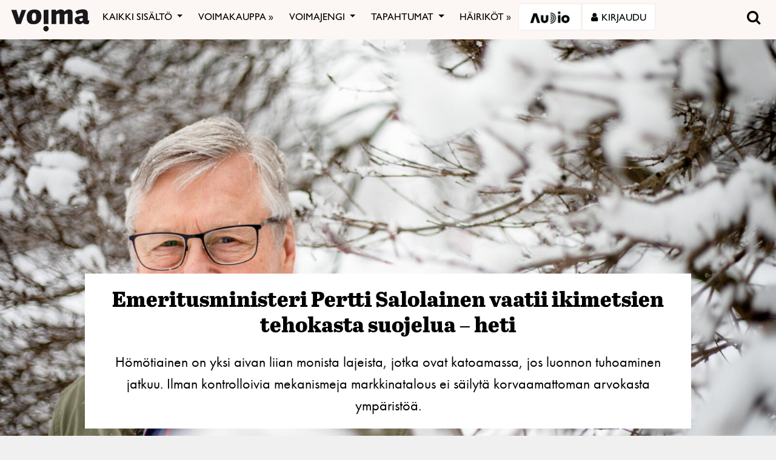

--- FILE ---
content_type: text/html; charset=UTF-8
request_url: https://voima.fi/artikkeli/2022/emeritusministeri-pertti-salolainen-vaatii-ikimetsien-tehokasta-suojelua-heti/
body_size: 32794
content:
<!DOCTYPE html>
<html  xmlns:og="http://ogp.me/ns#"  xmlns:fb="https://www.facebook.com/2008/fbml" lang="fi" prefix="og: http://ogp.me/ns# article: http://ogp.me/ns/article#">
<head>
    <meta charset="UTF-8">
    <meta name="viewport" content="width=device-width, initial-scale=1">
    <meta http-equiv="X-UA-Compatible" content="IE=edge">
    <link rel="preconnect" href="https://fonts.gstatic.com" crossorigin>
    <link rel="preconnect" href="https://connect.facebook.com" crossorigin>
    <link rel="preconnect" href="https://www.googletagmanager.com" crossorigin>
    <link rel="profile" href="http://gmpg.org/xfn/11">
    <link rel="stylesheet" href="https://use.typekit.net/vef3pwv.css">
    <link rel="pingback" href="https://voima.fi/xmlrpc.php">
	<meta name="facebook-domain-verification" content="3phdr1hrg8ag2vmf5doe60w3pa6kc7" />
<script src="https://cdn.jsdelivr.net/npm/simple-parallax-js@5.0.2/dist/simpleParallax.min.js"></script>
<script src="https://kit.fontawesome.com/110a23ae05.js" crossorigin="anonymous"></script>

<!-- Global site tag (gtag.js) - Google Analytics -->
<script async src="https://www.googletagmanager.com/gtag/js?id=UA-5543188-1"></script>

<script>
  window.dataLayer = window.dataLayer || [];
  function gtag(){dataLayer.push(arguments);}
  gtag('js', new Date());

  gtag('config', 'UA-5543188-1');
</script>
<!-- Matomo -->
<script>
  var _paq = window._paq = window._paq || [];
  /* tracker methods like "setCustomDimension" should be called before "trackPageView" */
  _paq.push(["setDomains", ["*.voima.fi"]]);
  _paq.push(["enableCrossDomainLinking"]);
  _paq.push(['trackPageView']);
  _paq.push(['enableLinkTracking']);
  (function() {
    var u="https://matomo.cloudcity.fi/";
    _paq.push(['setTrackerUrl', u+'piwik.php']);
    _paq.push(['setSiteId', '2694']);
    var d=document, g=d.createElement('script'), s=d.getElementsByTagName('script')[0];
    g.async=true; g.src=u+'piwik.js'; s.parentNode.insertBefore(g,s);
  })();
</script>
<!-- End Matomo Code -->
<script>
class SwipeEventDispatcher {
    constructor(element, options = {}) {
        this.evtMap = {
            SWIPE_LEFT: [],
            SWIPE_UP: [],
            SWIPE_DOWN: [],
            SWIPE_RIGHT: []
        };

        this.xDown = null;
        this.yDown = null;
        this.element = element;
        this.isMouseDown = false;
        this.listenForMouseEvents = true;
        this.options = Object.assign({ triggerPercent: 0.2 }, options);

        element.addEventListener('touchstart', evt => this.handleTouchStart(evt), false);
        element.addEventListener('touchend', evt => this.handleTouchEnd(evt), false);
        element.addEventListener('mousedown', evt => this.handleMouseDown(evt), false);
        element.addEventListener('mouseup', evt => this.handleMouseUp(evt), false);
    }

    on(evt, cb) {
        this.evtMap[evt].push(cb);
    }

    off(evt, lcb) {
        this.evtMap[evt] = this.evtMap[evt].filter(cb => cb !== lcb);
    }

    trigger(evt, data) {
        this.evtMap[evt].map(handler => handler(data));
    }

    handleTouchStart(evt) {
        this.xDown = evt.touches[0].clientX;
        this.yDown = evt.touches[0].clientY;
    }

    handleMouseDown(evt) {
        if (this.listenForMouseEvents==false) return;
        this.xDown = evt.clientX;
        this.yDown = evt.clientY;
        this.isMouseDown = true;
    }

    handleMouseUp(evt) {
        if (this.isMouseDown == false) return;
        const deltaX = evt.clientX - this.xDown;
        const deltaY = evt.clientY - this.yDown;
        const distMoved = Math.abs(Math.abs(deltaX) > Math.abs(deltaY) ? deltaX : deltaY);
        const activePct = distMoved / this.element.offsetWidth;

        if (activePct > this.options.triggerPercent) {
            if (Math.abs(deltaX) > Math.abs(deltaY)) {
                deltaX < 0 ? this.trigger('SWIPE_LEFT') : this.trigger('SWIPE_RIGHT');
            } else {
                deltaY > 0 ? this.trigger('SWIPE_UP') : this.trigger('SWIPE_DOWN');
            }
        }
    }

    handleTouchEnd(evt) {
        const deltaX = evt.changedTouches[0].clientX - this.xDown;
        const deltaY = evt.changedTouches[0].clientY - this.yDown;
        const distMoved = Math.abs(Math.abs(deltaX) > Math.abs(deltaY) ? deltaX : deltaY);
        const activePct = distMoved / this.element.offsetWidth;

        if (activePct > this.options.triggerPercent) {
            if (Math.abs(deltaX) > Math.abs(deltaY)) {
                deltaX < 0 ? this.trigger('SWIPE_LEFT') : this.trigger('SWIPE_RIGHT');
            } else {
                deltaY > 0 ? this.trigger('SWIPE_UP') : this.trigger('SWIPE_DOWN');
            }
        }
    }
}

// add a listener on load
window.addEventListener("load", function(event) {
    const dispatcher = new SwipeEventDispatcher(document.body);
    dispatcher.on('SWIPE_RIGHT', () => {
    console.log('I swiped right!');
    document.querySelector('.voima-popup').classList.add('swipe-right');  
});
    dispatcher.on('SWIPE_LEFT', () => { console.log('I swiped left!') })
});
</script>

<meta name='robots' content='index, follow, max-image-preview:large, max-snippet:-1, max-video-preview:-1' />
<script id="cookieyes" type="text/javascript" src="https://cdn-cookieyes.com/client_data/4bb8eb7c44d92fff59d0ca96/script.js"></script>
	<!-- This site is optimized with the Yoast SEO plugin v22.7 - https://yoast.com/wordpress/plugins/seo/ -->
	<meta name="description" content="Emeritusministeri ja -kansanedustaja Pertti Salolainen vaatii, että luonnon suojelemiseen herätään heti ja asioita pannaan kiireesti toimeen. " />
	<link rel="canonical" href="https://voima.fi/artikkeli/2022/emeritusministeri-pertti-salolainen-vaatii-ikimetsien-tehokasta-suojelua-heti/" />
	<meta name="twitter:card" content="summary_large_image" />
	<meta name="twitter:site" content="@voima_lehti" />
	<meta name="twitter:label1" content="Arvioitu lukuaika" />
	<meta name="twitter:data1" content="5 minuuttia" />
	<script type="application/ld+json" class="yoast-schema-graph">{"@context":"https://schema.org","@graph":[{"@type":"WebPage","@id":"https://voima.fi/artikkeli/2022/emeritusministeri-pertti-salolainen-vaatii-ikimetsien-tehokasta-suojelua-heti/","url":"https://voima.fi/artikkeli/2022/emeritusministeri-pertti-salolainen-vaatii-ikimetsien-tehokasta-suojelua-heti/","name":"Emeritusministeri Pertti Salolainen vaatii ikimetsien tehokasta suojelua – heti - Voima","isPartOf":{"@id":"https://voima.fi/#website"},"primaryImageOfPage":{"@id":"https://voima.fi/artikkeli/2022/emeritusministeri-pertti-salolainen-vaatii-ikimetsien-tehokasta-suojelua-heti/#primaryimage"},"image":{"@id":"https://voima.fi/artikkeli/2022/emeritusministeri-pertti-salolainen-vaatii-ikimetsien-tehokasta-suojelua-heti/#primaryimage"},"thumbnailUrl":"https://voima.fi/wp-content/uploads/2022/02/2022-pertti-saloinen-netti-2000-5.jpg","datePublished":"2022-03-14T12:09:34+00:00","dateModified":"2022-04-06T10:34:10+00:00","description":"Emeritusministeri ja -kansanedustaja Pertti Salolainen vaatii, että luonnon suojelemiseen herätään heti ja asioita pannaan kiireesti toimeen. ","breadcrumb":{"@id":"https://voima.fi/artikkeli/2022/emeritusministeri-pertti-salolainen-vaatii-ikimetsien-tehokasta-suojelua-heti/#breadcrumb"},"inLanguage":"fi","potentialAction":[{"@type":"ReadAction","target":["https://voima.fi/artikkeli/2022/emeritusministeri-pertti-salolainen-vaatii-ikimetsien-tehokasta-suojelua-heti/"]}]},{"@type":"ImageObject","inLanguage":"fi","@id":"https://voima.fi/artikkeli/2022/emeritusministeri-pertti-salolainen-vaatii-ikimetsien-tehokasta-suojelua-heti/#primaryimage","url":"https://voima.fi/wp-content/uploads/2022/02/2022-pertti-saloinen-netti-2000-5.jpg","contentUrl":"https://voima.fi/wp-content/uploads/2022/02/2022-pertti-saloinen-netti-2000-5.jpg","width":2000,"height":1333},{"@type":"BreadcrumbList","@id":"https://voima.fi/artikkeli/2022/emeritusministeri-pertti-salolainen-vaatii-ikimetsien-tehokasta-suojelua-heti/#breadcrumb","itemListElement":[{"@type":"ListItem","position":1,"name":"Etusivu","item":"https://voima.fi/"},{"@type":"ListItem","position":2,"name":"Voima tekstiartikkelit","item":"https://voima.fi/artikkeli/"},{"@type":"ListItem","position":3,"name":"Yhteiskunta","item":"https://voima.fi/category/yhteiskunta/"},{"@type":"ListItem","position":4,"name":"Emeritusministeri Pertti Salolainen vaatii ikimetsien tehokasta suojelua – heti"}]},{"@type":"WebSite","@id":"https://voima.fi/#website","url":"https://voima.fi/","name":"Voima","description":"","publisher":{"@id":"https://voima.fi/#organization"},"potentialAction":[{"@type":"SearchAction","target":{"@type":"EntryPoint","urlTemplate":"https://voima.fi/?s={search_term_string}"},"query-input":"required name=search_term_string"}],"inLanguage":"fi"},{"@type":"Organization","@id":"https://voima.fi/#organization","name":"Voima","url":"https://voima.fi/","logo":{"@type":"ImageObject","inLanguage":"fi","@id":"https://voima.fi/#/schema/logo/image/","url":"https://voima.fi/wp-content/uploads/2020/12/voima_logo_musta_3996x2160-e1608213146804.png","contentUrl":"https://voima.fi/wp-content/uploads/2020/12/voima_logo_musta_3996x2160-e1608213146804.png","width":3996,"height":1158,"caption":"Voima"},"image":{"@id":"https://voima.fi/#/schema/logo/image/"},"sameAs":["https://www.facebook.com/voima.fi/","https://x.com/voima_lehti","https://www.instagram.com/voimalehti/","https://www.linkedin.com/company/voima-kustannus-oy/"]}]}</script>
	<!-- / Yoast SEO plugin. -->


<link rel="alternate" type="application/rss+xml" title="Voima &raquo; syöte" href="https://voima.fi/feed/" />
<script type="text/javascript">

function addLoadEvent(func) {
  var oldonload = window.onload;
  if (typeof window.onload != 'function') {
    window.onload = func;
  } else {
    window.onload = function() {
      oldonload();
      func();
    }
  }
}

</script>
<!-- voima.fi is managing ads with Advanced Ads 1.52.3 --><script id="voima-ready">
			window.advanced_ads_ready=function(e,a){a=a||"complete";var d=function(e){return"interactive"===a?"loading"!==e:"complete"===e};d(document.readyState)?e():document.addEventListener("readystatechange",(function(a){d(a.target.readyState)&&e()}),{once:"interactive"===a})},window.advanced_ads_ready_queue=window.advanced_ads_ready_queue||[];		</script>
		<link rel='stylesheet' id='pt-cv-public-style-css' href='https://voima.fi/wp-content/plugins/content-views-query-and-display-post-page/public/assets/css/cv.css?ver=4.2.1' type='text/css' media='all' />
<link rel='stylesheet' id='pt-cv-public-pro-style-css' href='https://voima.fi/wp-content/plugins/pt-content-views-pro/public/assets/css/cvpro.min.css?ver=6.4.0' type='text/css' media='all' />
<link rel='stylesheet' id='paywallcss-css' href='https://voima.fi/wp-content/mu-plugins/rtminc/paywall/pw.css?v=1657088786&#038;ver=b31dacd67a591c04bb79d7b21f0a1ecd' type='text/css' media='all' />
<link rel='stylesheet' id='sqstream-css' href='https://voima.fi/wp-content/mu-plugins/rtminc/squareblocks/css/stream.css?v=1616069973&#038;ver=b31dacd67a591c04bb79d7b21f0a1ecd' type='text/css' media='all' />
<link rel='stylesheet' id='sqbento-css' href='https://voima.fi/wp-content/mu-plugins/rtminc/squareblocks/css/bentobox.css?v=1643906782&#038;ver=b31dacd67a591c04bb79d7b21f0a1ecd' type='text/css' media='all' />
<link rel='stylesheet' id='wp-block-library-css' href='https://voima.fi/wp-includes/css/dist/block-library/style.min.css?ver=b31dacd67a591c04bb79d7b21f0a1ecd' type='text/css' media='all' />
<style id='wp-block-library-theme-inline-css' type='text/css'>
.wp-block-audio figcaption{color:#555;font-size:13px;text-align:center}.is-dark-theme .wp-block-audio figcaption{color:#ffffffa6}.wp-block-audio{margin:0 0 1em}.wp-block-code{border:1px solid #ccc;border-radius:4px;font-family:Menlo,Consolas,monaco,monospace;padding:.8em 1em}.wp-block-embed figcaption{color:#555;font-size:13px;text-align:center}.is-dark-theme .wp-block-embed figcaption{color:#ffffffa6}.wp-block-embed{margin:0 0 1em}.blocks-gallery-caption{color:#555;font-size:13px;text-align:center}.is-dark-theme .blocks-gallery-caption{color:#ffffffa6}.wp-block-image figcaption{color:#555;font-size:13px;text-align:center}.is-dark-theme .wp-block-image figcaption{color:#ffffffa6}.wp-block-image{margin:0 0 1em}.wp-block-pullquote{border-bottom:4px solid;border-top:4px solid;color:currentColor;margin-bottom:1.75em}.wp-block-pullquote cite,.wp-block-pullquote footer,.wp-block-pullquote__citation{color:currentColor;font-size:.8125em;font-style:normal;text-transform:uppercase}.wp-block-quote{border-left:.25em solid;margin:0 0 1.75em;padding-left:1em}.wp-block-quote cite,.wp-block-quote footer{color:currentColor;font-size:.8125em;font-style:normal;position:relative}.wp-block-quote.has-text-align-right{border-left:none;border-right:.25em solid;padding-left:0;padding-right:1em}.wp-block-quote.has-text-align-center{border:none;padding-left:0}.wp-block-quote.is-large,.wp-block-quote.is-style-large,.wp-block-quote.is-style-plain{border:none}.wp-block-search .wp-block-search__label{font-weight:700}.wp-block-search__button{border:1px solid #ccc;padding:.375em .625em}:where(.wp-block-group.has-background){padding:1.25em 2.375em}.wp-block-separator.has-css-opacity{opacity:.4}.wp-block-separator{border:none;border-bottom:2px solid;margin-left:auto;margin-right:auto}.wp-block-separator.has-alpha-channel-opacity{opacity:1}.wp-block-separator:not(.is-style-wide):not(.is-style-dots){width:100px}.wp-block-separator.has-background:not(.is-style-dots){border-bottom:none;height:1px}.wp-block-separator.has-background:not(.is-style-wide):not(.is-style-dots){height:2px}.wp-block-table{margin:0 0 1em}.wp-block-table td,.wp-block-table th{word-break:normal}.wp-block-table figcaption{color:#555;font-size:13px;text-align:center}.is-dark-theme .wp-block-table figcaption{color:#ffffffa6}.wp-block-video figcaption{color:#555;font-size:13px;text-align:center}.is-dark-theme .wp-block-video figcaption{color:#ffffffa6}.wp-block-video{margin:0 0 1em}.wp-block-template-part.has-background{margin-bottom:0;margin-top:0;padding:1.25em 2.375em}
</style>
<style id='pdfemb-pdf-embedder-viewer-style-inline-css' type='text/css'>
.wp-block-pdfemb-pdf-embedder-viewer{max-width:none}

</style>
<style id='classic-theme-styles-inline-css' type='text/css'>
/*! This file is auto-generated */
.wp-block-button__link{color:#fff;background-color:#32373c;border-radius:9999px;box-shadow:none;text-decoration:none;padding:calc(.667em + 2px) calc(1.333em + 2px);font-size:1.125em}.wp-block-file__button{background:#32373c;color:#fff;text-decoration:none}
</style>
<style id='global-styles-inline-css' type='text/css'>
body{--wp--preset--color--black: #000000;--wp--preset--color--cyan-bluish-gray: #abb8c3;--wp--preset--color--white: #ffffff;--wp--preset--color--pale-pink: #f78da7;--wp--preset--color--vivid-red: #cf2e2e;--wp--preset--color--luminous-vivid-orange: #ff6900;--wp--preset--color--luminous-vivid-amber: #fcb900;--wp--preset--color--light-green-cyan: #7bdcb5;--wp--preset--color--vivid-green-cyan: #00d084;--wp--preset--color--pale-cyan-blue: #8ed1fc;--wp--preset--color--vivid-cyan-blue: #0693e3;--wp--preset--color--vivid-purple: #9b51e0;--wp--preset--gradient--vivid-cyan-blue-to-vivid-purple: linear-gradient(135deg,rgba(6,147,227,1) 0%,rgb(155,81,224) 100%);--wp--preset--gradient--light-green-cyan-to-vivid-green-cyan: linear-gradient(135deg,rgb(122,220,180) 0%,rgb(0,208,130) 100%);--wp--preset--gradient--luminous-vivid-amber-to-luminous-vivid-orange: linear-gradient(135deg,rgba(252,185,0,1) 0%,rgba(255,105,0,1) 100%);--wp--preset--gradient--luminous-vivid-orange-to-vivid-red: linear-gradient(135deg,rgba(255,105,0,1) 0%,rgb(207,46,46) 100%);--wp--preset--gradient--very-light-gray-to-cyan-bluish-gray: linear-gradient(135deg,rgb(238,238,238) 0%,rgb(169,184,195) 100%);--wp--preset--gradient--cool-to-warm-spectrum: linear-gradient(135deg,rgb(74,234,220) 0%,rgb(151,120,209) 20%,rgb(207,42,186) 40%,rgb(238,44,130) 60%,rgb(251,105,98) 80%,rgb(254,248,76) 100%);--wp--preset--gradient--blush-light-purple: linear-gradient(135deg,rgb(255,206,236) 0%,rgb(152,150,240) 100%);--wp--preset--gradient--blush-bordeaux: linear-gradient(135deg,rgb(254,205,165) 0%,rgb(254,45,45) 50%,rgb(107,0,62) 100%);--wp--preset--gradient--luminous-dusk: linear-gradient(135deg,rgb(255,203,112) 0%,rgb(199,81,192) 50%,rgb(65,88,208) 100%);--wp--preset--gradient--pale-ocean: linear-gradient(135deg,rgb(255,245,203) 0%,rgb(182,227,212) 50%,rgb(51,167,181) 100%);--wp--preset--gradient--electric-grass: linear-gradient(135deg,rgb(202,248,128) 0%,rgb(113,206,126) 100%);--wp--preset--gradient--midnight: linear-gradient(135deg,rgb(2,3,129) 0%,rgb(40,116,252) 100%);--wp--preset--font-size--small: 13px;--wp--preset--font-size--medium: 20px;--wp--preset--font-size--large: 36px;--wp--preset--font-size--x-large: 42px;--wp--preset--spacing--20: 0.44rem;--wp--preset--spacing--30: 0.67rem;--wp--preset--spacing--40: 1rem;--wp--preset--spacing--50: 1.5rem;--wp--preset--spacing--60: 2.25rem;--wp--preset--spacing--70: 3.38rem;--wp--preset--spacing--80: 5.06rem;--wp--preset--shadow--natural: 6px 6px 9px rgba(0, 0, 0, 0.2);--wp--preset--shadow--deep: 12px 12px 50px rgba(0, 0, 0, 0.4);--wp--preset--shadow--sharp: 6px 6px 0px rgba(0, 0, 0, 0.2);--wp--preset--shadow--outlined: 6px 6px 0px -3px rgba(255, 255, 255, 1), 6px 6px rgba(0, 0, 0, 1);--wp--preset--shadow--crisp: 6px 6px 0px rgba(0, 0, 0, 1);}:where(.is-layout-flex){gap: 0.5em;}:where(.is-layout-grid){gap: 0.5em;}body .is-layout-flex{display: flex;}body .is-layout-flex{flex-wrap: wrap;align-items: center;}body .is-layout-flex > *{margin: 0;}body .is-layout-grid{display: grid;}body .is-layout-grid > *{margin: 0;}:where(.wp-block-columns.is-layout-flex){gap: 2em;}:where(.wp-block-columns.is-layout-grid){gap: 2em;}:where(.wp-block-post-template.is-layout-flex){gap: 1.25em;}:where(.wp-block-post-template.is-layout-grid){gap: 1.25em;}.has-black-color{color: var(--wp--preset--color--black) !important;}.has-cyan-bluish-gray-color{color: var(--wp--preset--color--cyan-bluish-gray) !important;}.has-white-color{color: var(--wp--preset--color--white) !important;}.has-pale-pink-color{color: var(--wp--preset--color--pale-pink) !important;}.has-vivid-red-color{color: var(--wp--preset--color--vivid-red) !important;}.has-luminous-vivid-orange-color{color: var(--wp--preset--color--luminous-vivid-orange) !important;}.has-luminous-vivid-amber-color{color: var(--wp--preset--color--luminous-vivid-amber) !important;}.has-light-green-cyan-color{color: var(--wp--preset--color--light-green-cyan) !important;}.has-vivid-green-cyan-color{color: var(--wp--preset--color--vivid-green-cyan) !important;}.has-pale-cyan-blue-color{color: var(--wp--preset--color--pale-cyan-blue) !important;}.has-vivid-cyan-blue-color{color: var(--wp--preset--color--vivid-cyan-blue) !important;}.has-vivid-purple-color{color: var(--wp--preset--color--vivid-purple) !important;}.has-black-background-color{background-color: var(--wp--preset--color--black) !important;}.has-cyan-bluish-gray-background-color{background-color: var(--wp--preset--color--cyan-bluish-gray) !important;}.has-white-background-color{background-color: var(--wp--preset--color--white) !important;}.has-pale-pink-background-color{background-color: var(--wp--preset--color--pale-pink) !important;}.has-vivid-red-background-color{background-color: var(--wp--preset--color--vivid-red) !important;}.has-luminous-vivid-orange-background-color{background-color: var(--wp--preset--color--luminous-vivid-orange) !important;}.has-luminous-vivid-amber-background-color{background-color: var(--wp--preset--color--luminous-vivid-amber) !important;}.has-light-green-cyan-background-color{background-color: var(--wp--preset--color--light-green-cyan) !important;}.has-vivid-green-cyan-background-color{background-color: var(--wp--preset--color--vivid-green-cyan) !important;}.has-pale-cyan-blue-background-color{background-color: var(--wp--preset--color--pale-cyan-blue) !important;}.has-vivid-cyan-blue-background-color{background-color: var(--wp--preset--color--vivid-cyan-blue) !important;}.has-vivid-purple-background-color{background-color: var(--wp--preset--color--vivid-purple) !important;}.has-black-border-color{border-color: var(--wp--preset--color--black) !important;}.has-cyan-bluish-gray-border-color{border-color: var(--wp--preset--color--cyan-bluish-gray) !important;}.has-white-border-color{border-color: var(--wp--preset--color--white) !important;}.has-pale-pink-border-color{border-color: var(--wp--preset--color--pale-pink) !important;}.has-vivid-red-border-color{border-color: var(--wp--preset--color--vivid-red) !important;}.has-luminous-vivid-orange-border-color{border-color: var(--wp--preset--color--luminous-vivid-orange) !important;}.has-luminous-vivid-amber-border-color{border-color: var(--wp--preset--color--luminous-vivid-amber) !important;}.has-light-green-cyan-border-color{border-color: var(--wp--preset--color--light-green-cyan) !important;}.has-vivid-green-cyan-border-color{border-color: var(--wp--preset--color--vivid-green-cyan) !important;}.has-pale-cyan-blue-border-color{border-color: var(--wp--preset--color--pale-cyan-blue) !important;}.has-vivid-cyan-blue-border-color{border-color: var(--wp--preset--color--vivid-cyan-blue) !important;}.has-vivid-purple-border-color{border-color: var(--wp--preset--color--vivid-purple) !important;}.has-vivid-cyan-blue-to-vivid-purple-gradient-background{background: var(--wp--preset--gradient--vivid-cyan-blue-to-vivid-purple) !important;}.has-light-green-cyan-to-vivid-green-cyan-gradient-background{background: var(--wp--preset--gradient--light-green-cyan-to-vivid-green-cyan) !important;}.has-luminous-vivid-amber-to-luminous-vivid-orange-gradient-background{background: var(--wp--preset--gradient--luminous-vivid-amber-to-luminous-vivid-orange) !important;}.has-luminous-vivid-orange-to-vivid-red-gradient-background{background: var(--wp--preset--gradient--luminous-vivid-orange-to-vivid-red) !important;}.has-very-light-gray-to-cyan-bluish-gray-gradient-background{background: var(--wp--preset--gradient--very-light-gray-to-cyan-bluish-gray) !important;}.has-cool-to-warm-spectrum-gradient-background{background: var(--wp--preset--gradient--cool-to-warm-spectrum) !important;}.has-blush-light-purple-gradient-background{background: var(--wp--preset--gradient--blush-light-purple) !important;}.has-blush-bordeaux-gradient-background{background: var(--wp--preset--gradient--blush-bordeaux) !important;}.has-luminous-dusk-gradient-background{background: var(--wp--preset--gradient--luminous-dusk) !important;}.has-pale-ocean-gradient-background{background: var(--wp--preset--gradient--pale-ocean) !important;}.has-electric-grass-gradient-background{background: var(--wp--preset--gradient--electric-grass) !important;}.has-midnight-gradient-background{background: var(--wp--preset--gradient--midnight) !important;}.has-small-font-size{font-size: var(--wp--preset--font-size--small) !important;}.has-medium-font-size{font-size: var(--wp--preset--font-size--medium) !important;}.has-large-font-size{font-size: var(--wp--preset--font-size--large) !important;}.has-x-large-font-size{font-size: var(--wp--preset--font-size--x-large) !important;}
.wp-block-navigation a:where(:not(.wp-element-button)){color: inherit;}
:where(.wp-block-post-template.is-layout-flex){gap: 1.25em;}:where(.wp-block-post-template.is-layout-grid){gap: 1.25em;}
:where(.wp-block-columns.is-layout-flex){gap: 2em;}:where(.wp-block-columns.is-layout-grid){gap: 2em;}
.wp-block-pullquote{font-size: 1.5em;line-height: 1.6;}
</style>
<link rel='stylesheet' id='super-rss-reader-css' href='https://voima.fi/wp-content/plugins/super-rss-reader/public/css/style.min.css?ver=5.1' type='text/css' media='all' />
<link rel='stylesheet' id='taxonomy-image-plugin-public-css' href='https://voima.fi/wp-content/plugins/taxonomy-images/css/style.css?ver=0.9.6' type='text/css' media='screen' />
<link rel='stylesheet' id='contact-form-7-css' href='https://voima.fi/wp-content/plugins/contact-form-7/includes/css/styles.css?ver=5.9.8' type='text/css' media='all' />
<link rel='stylesheet' id='menu-image-css' href='https://voima.fi/wp-content/plugins/menu-image/includes/css/menu-image.css?ver=3.11' type='text/css' media='all' />
<link rel='stylesheet' id='dashicons-css' href='https://voima.fi/wp-includes/css/dashicons.min.css?ver=b31dacd67a591c04bb79d7b21f0a1ecd' type='text/css' media='all' />
<link rel='stylesheet' id='videojs-css' href='https://voima.fi/wp-content/plugins/videojs-html5-player/videojs/video-js.min.css?ver=b31dacd67a591c04bb79d7b21f0a1ecd' type='text/css' media='all' />
<link rel='stylesheet' id='ppress-frontend-css' href='https://voima.fi/wp-content/plugins/wp-user-avatar/assets/css/frontend.min.css?ver=4.15.8' type='text/css' media='all' />
<link rel='stylesheet' id='ppress-flatpickr-css' href='https://voima.fi/wp-content/plugins/wp-user-avatar/assets/flatpickr/flatpickr.min.css?ver=4.15.8' type='text/css' media='all' />
<link rel='stylesheet' id='ppress-select2-css' href='https://voima.fi/wp-content/plugins/wp-user-avatar/assets/select2/select2.min.css?ver=b31dacd67a591c04bb79d7b21f0a1ecd' type='text/css' media='all' />
<link rel='stylesheet' id='mc4wp-form-themes-css' href='https://voima.fi/wp-content/plugins/mailchimp-for-wp/assets/css/form-themes.css?ver=4.10.2' type='text/css' media='all' />
<link rel='stylesheet' id='simple-social-icons-font-css' href='https://voima.fi/wp-content/plugins/simple-social-icons/css/style.css?ver=3.0.2' type='text/css' media='all' />
<link rel='stylesheet' id='wp-featherlight-css' href='https://voima.fi/wp-content/plugins/wp-featherlight/css/wp-featherlight.min.css?ver=1.3.4' type='text/css' media='all' />
<link rel='stylesheet' id='bootstrap-css-css' href='https://voima.fi/wp-content/themes/lehti2019/inc/assets/css/bootstrap.min.css?ver=b31dacd67a591c04bb79d7b21f0a1ecd' type='text/css' media='all' />
<link rel='stylesheet' id='font-awesome-v4shim-css' href='https://voima.fi/wp-content/plugins/types/vendor/toolset/toolset-common/res/lib/font-awesome/css/v4-shims.css?ver=5.13.0' type='text/css' media='screen' />
<link rel='stylesheet' id='font-awesome-css' href='https://voima.fi/wp-content/plugins/types/vendor/toolset/toolset-common/res/lib/font-awesome/css/all.css?ver=5.13.0' type='text/css' media='screen' />
<link rel='stylesheet' id='fonts-css-css' href='https://voima.fi/wp-content/themes/lehti2019/fonts.css?ver=b31dacd67a591c04bb79d7b21f0a1ecd' type='text/css' media='all' />
<link rel='stylesheet' id='default-css-css' href='https://voima.fi/wp-content/themes/lehti2019/inc/assets/css/presets/color-scheme/blue.css?ver=b31dacd67a591c04bb79d7b21f0a1ecd' type='text/css' media='all' />
<link rel='stylesheet' id='sitestyle-css' href='https://voima.fi/wp-content/themes/lehti2019/voima/voima.css?ver=1730460281' type='text/css' media='all' />
<script type="text/javascript" src="https://voima.fi/wp-includes/js/jquery/jquery.min.js?ver=3.7.1" id="jquery-core-js"></script>
<script type="text/javascript" src="https://voima.fi/wp-includes/js/jquery/jquery-migrate.min.js?ver=3.4.1" id="jquery-migrate-js"></script>
<script type="text/javascript" src="https://voima.fi/wp-content/plugins/super-rss-reader/public/js/jquery.easy-ticker.min.js?ver=5.1" id="jquery-easy-ticker-js"></script>
<script type="text/javascript" src="https://voima.fi/wp-content/plugins/super-rss-reader/public/js/script.min.js?ver=5.1" id="super-rss-reader-js"></script>
<script type="text/javascript" src="https://voima.fi/wp-content/plugins/wp-user-avatar/assets/flatpickr/flatpickr.min.js?ver=4.15.8" id="ppress-flatpickr-js"></script>
<script type="text/javascript" src="https://voima.fi/wp-content/plugins/wp-user-avatar/assets/select2/select2.min.js?ver=4.15.8" id="ppress-select2-js"></script>
<script type="text/javascript" src="https://voima.fi/wp-content/plugins/theme-my-login-fork/modules/themed-profiles/themed-profiles.js?ver=b31dacd67a591c04bb79d7b21f0a1ecd" id="tml-themed-profiles-js"></script>
<script type="text/javascript" id="advanced-ads-advanced-js-js-extra">
/* <![CDATA[ */
var advads_options = {"blog_id":"1","privacy":{"enabled":false,"state":"not_needed"}};
/* ]]> */
</script>
<script type="text/javascript" src="https://voima.fi/wp-content/uploads/727/878/public/assets/js/823.js?ver=1.52.3" id="advanced-ads-advanced-js-js"></script>
<script type="text/javascript" id="advanced_ads_pro/visitor_conditions-js-extra">
/* <![CDATA[ */
var advanced_ads_pro_visitor_conditions = {"referrer_cookie_name":"advanced_ads_pro_visitor_referrer","referrer_exdays":"365","page_impr_cookie_name":"advanced_ads_page_impressions","page_impr_exdays":"3650"};
/* ]]> */
</script>
<script type="text/javascript" src="https://voima.fi/wp-content/uploads/727/109/470/597/137/29.js?ver=2.26.1" id="advanced_ads_pro/visitor_conditions-js"></script>
<!--[if lt IE 9]>
<script type="text/javascript" src="https://voima.fi/wp-content/themes/lehti2019/inc/assets/js/html5.js?ver=3.7.0" id="html5hiv-js"></script>
<![endif]-->
<script type="text/javascript" src="https://voima.fi/wp-content/mu-plugins/rtminc/js/jquery.fitvids.js" id="fitvids-js"></script>
<script>

function viewinc(pw,ai){
	var data = {u: 0, pw: pw, ai: ai, v: 1};
	jQuery.ajax({
		url: "https://voima.fi/wp-content/mu-plugins/rtminc/paywall/stat/",
		data: data,
		dataType: "json",
		method: "POST",
		cache: false,
		error: function(e) {
			console.log('shadeinc ajax error: ' + e);
		},
		success: function(r) {
			console.log('shadeinc success: ' + r);
		}
	});
}

function shadeinc(pw,ai){
	var data = {u: 0, pw: pw, ai: ai, v: 0};
	jQuery.ajax({
		url: "https://voima.fi/wp-content/mu-plugins/rtminc/paywall/stat/",
		data: data,
		dataType: "json",
		method: "POST",
		cache: false,
		error: function(e) {
			console.log('shadeinc ajax error: ' + e);
		},
		success: function(r) {
			console.log('shadeinc success: ' + r);
		}
	});
}

function trim_pwcontent() {
	var ua = navigator.userAgent || navigator.vendor || window.opera;
	var element = document.getElementById("paywall-preview");
	if (element != null) {
		var total = element.children.length;
		while (total > 4) {
			element.removeChild(element.lastChild);
			total = element.children.length;
		}
	}
}
/*
addLoadEvent(trim_pwcontent);
*/
</script>
<script>
post_id = 0;
pw_build = 0;
pw_lvl = 0;
pmlt_app = 0;
pw_stamp = 1768631454;
function maybe_force_reload(url) {
	console.log('Validating view ' + pw_lvl + ' app ' + pmlt_app);
	ajaxr = new XMLHttpRequest();
	ajaxr.open('POST', "https://voima.fi/wp-admin/admin-ajax.php", true);
	ajaxr.setRequestHeader("Content-type", "application/x-www-form-urlencoded");
	ajaxr.onload = function() {
		var h = window.location.href;
		var r = JSON.parse(this.responseText);
		console.log(this.responseText);
		console.log('page = ' + h);
		if ((r.app != pmlt_app) && (r.app > 0)) {
			if (h.indexOf('sovellus=') == -1) {
				if (h.indexOf('?') == -1) {
					h = h + "?sovellus=" + r.app;
				} else {
					h = h + "&sovellus=" + r.app;
				}
				console.log('App found (' + r.app + ',' + pmlt_app + ') ' + h);
				window.location.href = h;
			}
		}
		if (r.s && r.uid && r.s != pw_lvl) {
			if (h.indexOf('_pw=') == -1) {
				if (h.indexOf('?') == -1) {
					h = h + "?_pw=" + r.uid;
				} else {
					h = h + "&_pw=" + r.uid;
				}
				console.log('View changed (' + r.s + ',' + pw_lvl + ') for ' + r.uid);
				window.location.href = h;
			}
		}
		if (r.st && pw_stamp && (r.st - pw_stamp > 10800)) {
			if (h.indexOf('_view=') == -1) {
				if (h.indexOf('?') == -1) {
					h = h + "?_view=" + r.st;
				} else {
					h = h + "&_view=" + r.st;
				}
				console.log('View updating ('  + (r.st - pw_stamp)  + ')');
				window.location.href = h;
			}
		}
		if (r.pop) {
			rtm_pw_pop(r.pop);
		}
	}
	ajaxr.send('action=subscriber_level&post_id=0');
}
function rtm_pw_pop(m) {
	var elem = document.createElement("DIV");
	elem.innerHTML = '<p style="position: fixed; top: 4rem; right: 2rem; background-color: purple; padding: 0.4rem 1rem; border: 2px solid white; box-shadow: 0 0 1rem rgba(0,0,0,0.2); color: white;">' + m + "</p>";
	document.body.appendChild(elem);
}
addLoadEvent(maybe_force_reload);
</script>
<link rel="https://api.w.org/" href="https://voima.fi/wp-json/" /><link rel="EditURI" type="application/rsd+xml" title="RSD" href="https://voima.fi/xmlrpc.php?rsd" />

<link rel='shortlink' href='https://voima.fi/?p=71933' />
<link rel="alternate" type="application/json+oembed" href="https://voima.fi/wp-json/oembed/1.0/embed?url=https%3A%2F%2Fvoima.fi%2Fartikkeli%2F2022%2Femeritusministeri-pertti-salolainen-vaatii-ikimetsien-tehokasta-suojelua-heti%2F" />
<link rel="alternate" type="text/xml+oembed" href="https://voima.fi/wp-json/oembed/1.0/embed?url=https%3A%2F%2Fvoima.fi%2Fartikkeli%2F2022%2Femeritusministeri-pertti-salolainen-vaatii-ikimetsien-tehokasta-suojelua-heti%2F&#038;format=xml" />
<meta prefix="og: http://ogp.me/ns#" property="og:title" content="Emeritusministeri Pertti Salolainen vaatii ikimetsien tehokasta suojelua – heti" />
<meta prefix="og: http://ogp.me/ns#" property="og:type" content="article" />
<meta prefix="og: http://ogp.me/ns#" property="og:image" content="https://voima.fi/wp-content/uploads/2022/02/2022-pertti-saloinen-netti-2000-5.jpg" />
<meta prefix="og: http://ogp.me/ns#" property="og:url" content="https://voima.fi/artikkeli/2022/emeritusministeri-pertti-salolainen-vaatii-ikimetsien-tehokasta-suojelua-heti/" />
<meta prefix="og: http://ogp.me/ns#" property="og:description" content="Hömötiainen on yksi aivan liian monista lajeista, jotka ovat katoamassa, jos luonnon tuhoaminen jatkuu. Ilman kontrolloivia mekanismeja markkinatalous ei säilytä korvaamattoman arvokasta ympäristöä." />
<meta prefix="og: http://ogp.me/ns#" property="article:publisher" content="https://www.facebook.com/voima.fi/" />
<meta prefix="og: http://ogp.me/ns#" property="twitter:card" content="summary_large_image" />
<meta prefix="og: http://ogp.me/ns#" property="twitter:site" content="@voima_lehti" />
<meta prefix="og: http://ogp.me/ns#" property="twitter:title" content="Emeritusministeri Pertti Salolainen vaatii ikimetsien tehokasta suojelua – heti" />
<meta prefix="og: http://ogp.me/ns#" property="twitter:description" content="Hömötiainen on yksi aivan liian monista lajeista, jotka ovat katoamassa, jos luonnon tuhoaminen jatkuu. Ilman kontrolloivia mekanismeja markkinatalous ei säilytä korvaamattoman arvokasta ympäristöä." />
<meta prefix="og: http://ogp.me/ns#" property="twitter:image:src" content="https://voima.fi/wp-content/uploads/2022/02/2022-pertti-saloinen-netti-2000-5.jpg" />
<link rel="stylesheet" href="https://voima.fi/wp-content/themes/lehti2019/voima/voima.css?v=1730460281" type="text/css" media="screen" />
<!-- IS_CONNECTED --><meta property="og:title" name="og:title" content="Emeritusministeri Pertti Salolainen vaatii ikimetsien tehokasta suojelua – heti" />
<meta property="og:type" name="og:type" content="website" />
<meta property="og:image" name="og:image" content="https://voima.fi/wp-content/uploads/2022/02/2022-pertti-saloinen-netti-2000-5.jpg" />
<meta property="og:url" name="og:url" content="https://voima.fi/artikkeli/2022/emeritusministeri-pertti-salolainen-vaatii-ikimetsien-tehokasta-suojelua-heti/" />
<meta property="og:description" name="og:description" content="Hömötiainen on yksi aivan liian monista lajeista, jotka ovat katoamassa, jos luonnon tuhoaminen jatkuu. Ilman kontrolloivia mekanismeja markkinatalous ei säilytä korvaamattoman arvokasta ympäristöä." />
<meta property="og:locale" name="og:locale" content="fi" />
<meta property="og:site_name" name="og:site_name" content="Voima" />
<meta property="twitter:card" name="twitter:card" content="summary_large_image" />
<meta property="twitter:creator" name="twitter:creator" content="@ISimes" />
<meta property="article:tag" name="article:tag" content="äänisisällöt" />
<meta property="article:tag" name="article:tag" content="ikimetsät" />
<meta property="article:tag" name="article:tag" content="ilmasto" />
<meta property="article:tag" name="article:tag" content="kokoomus" />
<meta property="article:tag" name="article:tag" content="luonnonsuojelu" />
<meta property="article:tag" name="article:tag" content="Pertti Salolainen" />
<meta property="article:tag" name="article:tag" content="sademetsät" />
<meta property="article:tag" name="article:tag" content="Suomen luonnonsuojeluliitto" />
<meta property="article:tag" name="article:tag" content="vanhat metsät" />
<meta property="article:tag" name="article:tag" content="WWF" />
<meta property="article:tag" name="article:tag" content="ympäristö" />
<meta property="article:section" name="article:section" content="Yhteiskunta" />
<meta property="article:published_time" name="article:published_time" content="2022-03-14T14:09:34+02:00" />
<meta property="article:modified_time" name="article:modified_time" content="2022-04-06T13:34:10+03:00" />
<meta property="article:author" name="article:author" content="https://voima.fi/author/isimes/" />
<!-- This site is embedding videos using the Videojs HTML5 Player plugin v1.1.12 - http://wphowto.net/videojs-html5-player-for-wordpress-757 --><script>advads_items = { conditions: {}, display_callbacks: {}, display_effect_callbacks: {}, hide_callbacks: {}, backgrounds: {}, effect_durations: {}, close_functions: {}, showed: [] };</script><style type="text/css" id="voima-layer-custom-css"></style><script type="text/javascript">
		var advadsCfpQueue = [];
		var advadsCfpAd = function( adID ){
			if ( 'undefined' == typeof advadsProCfp ) { advadsCfpQueue.push( adID ) } else { advadsProCfp.addElement( adID ) }
		};
		</script>
		<title>Emeritusministeri Pertti Salolainen vaatii ikimetsien tehokasta suojelua – heti - Voima</title>
<link href="https://fonts.googleapis.com/css?family=Abril+Fatface|Roboto&display=swap" rel="stylesheet">
<script>
function preventEmptySearch() {
	jQuery('#search-box form').submit(function(e){
		if (jQuery('#search-term').val().length < 1) {
			jQuery('#search-term').attr('placeholder', 'Kirjoita hakusana').focus();
			e.preventDefault();
		}
	});
}
addLoadEvent(preventEmptySearch);
</script>
<link href="https://fonts.googleapis.com/css?family=Karla" rel="stylesheet">
  <script>
window.addEventListener('load', function() {
  const elements = document.querySelectorAll('.parallax-window');
  elements.forEach(function(element) {
    element.style.backgroundPositionY = '0';
  });
  let prevScrollTop = 0;
  window.addEventListener('scroll', function() {
    const scrollTop = window.pageYOffset || document.documentElement.scrollTop;
    const scrollDiff = scrollTop - prevScrollTop;
    elements.forEach(function(element) {
      requestAnimationFrame(function() {
        element.style.backgroundPositionY = (parseFloat(getComputedStyle(element).backgroundPositionY) - scrollDiff / -20) + 'px';
      });
    });
    prevScrollTop = scrollTop;
  });
});
  </script>
<script>
function rtm_popinc(v,i){
	var data = {b: 1, v: v, i: i};
	jQuery.ajax({
		url: "https://voima.fi/wp-content/mu-plugins/rtminc/popularity/view/",
		data: data,
		dataType: "json",
		cache: false,
		error: function(e) {
			console.log('rtm_pop ajax error: ' + e);
		},
		success: function(e) {
			console.log('rtm_pop');
		}
	});
}
var rtm_impressed = [];
function rtm_impress(pid) {
	if (jQuery.inArray(pid, rtm_impressed) == -1) {
		rtm_impressed.push(pid);
		rtm_popinc(0,pid);
	}
}

</script>
<style>
#trend_monitor { 
	position: fixed; 
	right: 0px; 
	top: 10vh;
	background-color: white;
	border-top: 2px solid black;
	border-left: 2px solid black;
	border-bottom: 2px solid black;
	z-index: 999999;
	box-shadow: 0 0 2rem rgba(0,0,0,0.2);
}
#trend_monitor.minimized {
	right: -302px;
}
body.wp-admin #trend_monitor.minimized {
	right: -336px;
}
#trend_monitor a {
	text-decoration: none;
}
.trend_posts img {
	max-width: 100%;
	width: 100%;
	background-color: rgba(0,0,0,0.8);
	margin-bottom: 0.5rem;
}
.trend_posts .image {
	width: 20%;
	flex-shrink: 0;
	padding-right: 0.5rem;
}
.trending_post {
	display: flex;
	border-bottom:1px solid rgba(0,0,0,0.2);
	margin-bottom:0.5rem;
	padding-bottom:0.5rem;
}
.trending_post:last-child {
	border-bottom: none;
	margin-bottom: 0;
}
.trend_content {
	position: relative;
	width: 300px; 
	padding:1rem;
	min-height: 10rem;
	font-size: 1rem;
}
.trend_content .title {
	font-weight: bold;
	font-size: 0.9rem;
}
.trend_content .meta {
	font-size: 0.7rem;
}
.trend_content .meta > span {
	margin-right: 0.5rem;
	color: rgba(0,0,0,0.7);
}
.trend_content .meta .date {
	margin-right: 0.3rem;
}
.trend_handle {
	margin-left: -5.6em;
	height: auto;
	padding: 0.2rem 0.5rem;
	top: 3rem;
	width: auto;
	background-color: black;
	position: absolute;
	display: inline-block;
	color: white;
	transform: rotate(90deg);
	cursor:ew-resize;
}
.trend_handle:hover {
	color:white;
}
#trend_monitor .trend_monitor_h {
	margin:0;
	padding:0 0 0.5rem 0;
	font-size:1.2rem;
	font-weight:bold;
}
</style>
      <meta name="onesignal" content="wordpress-plugin"/>
            <script>

      window.OneSignal = window.OneSignal || [];

      OneSignal.push( function() {
        OneSignal.SERVICE_WORKER_UPDATER_PATH = 'OneSignalSDKUpdaterWorker.js';
                      OneSignal.SERVICE_WORKER_PATH = 'OneSignalSDKWorker.js';
                      OneSignal.SERVICE_WORKER_PARAM = { scope: '/wp-content/plugins/onesignal-free-web-push-notifications/sdk_files/push/onesignal/' };
        OneSignal.setDefaultNotificationUrl("https://voima.fi");
        var oneSignal_options = {};
        window._oneSignalInitOptions = oneSignal_options;

        oneSignal_options['wordpress'] = true;
oneSignal_options['appId'] = '3db86d67-07e6-4645-90f2-43dcd363715e';
oneSignal_options['allowLocalhostAsSecureOrigin'] = true;
oneSignal_options['welcomeNotification'] = { };
oneSignal_options['welcomeNotification']['title'] = "";
oneSignal_options['welcomeNotification']['message'] = "Kiitos kun tilasit ilmoitukset!";
oneSignal_options['path'] = "https://voima.fi/wp-content/plugins/onesignal-free-web-push-notifications/sdk_files/";
oneSignal_options['safari_web_id'] = "web.onesignal.auto.40e188d7-5f7a-4af3-8ac5-05427adc97a7";
oneSignal_options['promptOptions'] = { };
oneSignal_options['promptOptions']['actionMessage'] = "Haluatko ilmoituksen, kun uusi artikkeli julkaistaan? Voit peruuttaa ilmoitukset halutessasi.";
oneSignal_options['promptOptions']['acceptButtonText'] = "SALLI";
oneSignal_options['promptOptions']['cancelButtonText'] = "EI KIITOS";
oneSignal_options['notifyButton'] = { };
oneSignal_options['notifyButton']['enable'] = true;
oneSignal_options['notifyButton']['position'] = 'bottom-left';
oneSignal_options['notifyButton']['theme'] = 'inverse';
oneSignal_options['notifyButton']['size'] = 'medium';
oneSignal_options['notifyButton']['displayPredicate'] = function() {
              return OneSignal.isPushNotificationsEnabled()
                      .then(function(isPushEnabled) {
                          return !isPushEnabled;
                      });
            };
oneSignal_options['notifyButton']['showCredit'] = true;
oneSignal_options['notifyButton']['text'] = {};
oneSignal_options['notifyButton']['text']['tip.state.unsubscribed'] = 'Tilaa ilmoitukset laitteellesi';
oneSignal_options['notifyButton']['text']['tip.state.subscribed'] = 'Olet tilannut ilmoitukset';
oneSignal_options['notifyButton']['text']['tip.state.blocked'] = 'Olet estänyt ilmoitukset';
oneSignal_options['notifyButton']['text']['message.action.subscribed'] = 'Kiitos kun tilasit ilmoitukset!';
oneSignal_options['notifyButton']['text']['message.action.resubscribed'] = 'Olet tilannut ilmoitukset';
oneSignal_options['notifyButton']['text']['message.action.unsubscribed'] = 'Et saa enää ilmoituksia';
oneSignal_options['notifyButton']['text']['dialog.main.title'] = 'Hallitse sivuston ilmoituksia';
oneSignal_options['notifyButton']['text']['dialog.main.button.subscribe'] = 'Liity';
oneSignal_options['notifyButton']['text']['dialog.main.button.unsubscribe'] = 'Poistu';
oneSignal_options['notifyButton']['text']['dialog.blocked.title'] = 'Salli ilmoitukset';
oneSignal_options['notifyButton']['text']['dialog.blocked.message'] = 'Katso nämä ohjeet, että saat ilmoitukset:';
                OneSignal.init(window._oneSignalInitOptions);
                      });

      function documentInitOneSignal() {
        var oneSignal_elements = document.getElementsByClassName("OneSignal-prompt");

        var oneSignalLinkClickHandler = function(event) { OneSignal.push(['registerForPushNotifications']); event.preventDefault(); };        for(var i = 0; i < oneSignal_elements.length; i++)
          oneSignal_elements[i].addEventListener('click', oneSignalLinkClickHandler, false);
      }

      if (document.readyState === 'complete') {
           documentInitOneSignal();
      }
      else {
           window.addEventListener("load", function(event){
               documentInitOneSignal();
          });
      }
    </script>
<script>
var sqbpager = new Object();
</script>
		<script type="text/javascript">
			if ( typeof advadsGATracking === 'undefined' ) {
				window.advadsGATracking = {
					delayedAds: {},
					deferedAds: {}
				};
			}
		</script>
		<link rel="icon" href="https://voima.fi/wp-content/uploads/2015/07/icon-5594f728v1_site_icon-100x100.png" sizes="32x32" />
<link rel="icon" href="https://voima.fi/wp-content/uploads/2015/07/icon-5594f728v1_site_icon-500x500.png" sizes="192x192" />
<link rel="apple-touch-icon" href="https://voima.fi/wp-content/uploads/2015/07/icon-5594f728v1_site_icon-500x500.png" />
<meta name="msapplication-TileImage" content="https://voima.fi/wp-content/uploads/2015/07/icon-5594f728v1_site_icon-500x500.png" />
		<style type="text/css" id="wp-custom-css">
			.relcat:not(:has(.archive-listing)) h3 {
  display: none;
}

.crp_related {
  clear: both;
}

.blogi-muinaista-voimaa .blogid img {
	display:none;
}

.excerpt a {
  hyphens: none;
	text-wrap: pretty;
}
@media only screen and (max-width:600px) {
.mainfeat .container .row {
	max-width:100vw !important;
}
}

.type-taiteen-paikka.cat-poydan-alta .eyebrow {
	color: white !important;
}

@media only screen and (min-width:600px) {
	.single-ad .category-link {
	background: #fdfcd3;
	padding: 0.3rem;
}

	.single-ad .advert {
display: none;
}
	.single-ad .post-cats {
		margin-bottom: 0.3rem;
	}
}
.voima-jutun-sisalla-mobiili, .voima-jutun-sisalla-pidemman-jutut {
  width: 100%;
}
#voima-23491824 {
  background: #1c1c1c;
}
#mobimenu {
    z-index: 99999999999;
  }

.tyontekijat .pt-cv-none {
  max-width: 180px !important;
  height: auto !important;
}

@media only screen and (max-width: 800px) {

.search-icon {
font-size: 0.9rem;
margin-top: 6px;
}
}

@media only screen and (min-width: 1200px) {
.single .entry-content h1 {
  padding: 0 140px !important;
}
}

@media only screen and (min-width: 1600px) {
.single .entry-content h1 {
  padding: 0 48px !important;
}
}

		</style>
		<!-- Facebook Pixel Code -->
<script>

!function(f,b,e,v,n,t,s){
	if(f.fbq)return;
	n=f.fbq=function(){n.callMethod?n.callMethod.apply(n,arguments):n.queue.push(arguments)};
	if(!f._fbq)f._fbq=n;n.push=n;n.loaded=!0;n.version='2.0';
	n.queue=[];t=b.createElement(e);t.async=!0;
	t.src=v;s=b.getElementsByTagName(e)[0];
	s.parentNode.insertBefore(t,s)}(window,document,'script',
		'https://connect.facebook.net/en_US/fbevents.js');
	fbq('init', '379198460044020');
	fbq('track', 'PageView');
	console.log('fbp no cookie manager');
</script>
<noscript>
 <img height="1" width="1" src="https://www.facebook.com/tr?id=379198460044020&ev=PageView&noscript=1"/>
</noscript>
<!-- End Facebook Pixel Code -->
<style>
.random_photo {
	background-image: url('');
}
</style>
</head>
<script src="https://ajax.googleapis.com/ajax/libs/jquery/1.11.0/jquery.min.js"></script>

<body class="artikkeli-template-default single single-artikkeli postid-71933 wp-embed-responsive wp-featherlight-captions paywall paywall- aa-prefix-voima- aa-disabled-page post-has-image highres"><div id="page" class="site"><div class="header-wrap  page-header-wrap">

<header id="masthead" class="site-header" role="banner"><div id="top-layer"><div class="container"><div class="row"><div class="" id="logowrap"><a href="/" class="logomask nolazy"><img src="https://voima.fi/wp-content/themes/lehti2019/voima/voimalogo.png" id="site-logo2"></a></div><div id="site-tools" class="col"><div id="search-box" style="display: none;"><form action="/" method="get"><input type="text" name="s" placeholder="Etsi" id="search-term"><input type="submit" value=" » " class="search-submit"><button class="hidesearch">x</button></form></div><div class="user-sign-in"><a href="https://voima.fi/login/" class="login-button">Kirjaudu sisään</a></div><!-- section site-widgets is inactive --><a onclick="toggle_search();" class="search-toggle"><span class="search-icon"></span></a></div><!-- site-tools --><div class="mobi-burger"><a id="mobiclick" onclick="mobimenu_open();"><span class="fa fa-bars"></span></a></div></div><!-- #site-tools --></div><!-- .row --></div><!-- .container --></div><!-- #top-layer --><div class="menu-wrapper">
<div id="topmenu-wrap"><div class="container"><div class="row">
<nav class="navbar navbar-expand"></nav></div></div></div><div id="navbar-wrap"><div class="container"><div class="row">
<a href="https://voima.fi"><img class="logomain" src="https://voima.fi/wp-content/themes/lehti2019/voima/voimalogo.png" id="site-logo"></a>   
<nav class="navbar navbar-expand"><div id="main-nav" class="collapse navbar-collapse justify-content-start"><ul id="menu-primaryvalikko" class="navbar-nav"><li id="menu-item-57372" class="nav-item menu-item menu-item-type-post_type menu-item-object-page menu-item-has-children menu-item-57372 dropdown"><a href="https://voima.fi/kaikki-sisalto/" data-toggle="dropdown" class="dropdown-toggle nav-link" aria-haspopup="true">Kaikki sisältö <span class="caret"></span></a><div role="menu" class="dropdown-menu"><div class="flex"><ul class="multi-column columns-2">
	<li id="menu-item-57374" class="nav-item menu-item menu-item-type-post_type menu-item-object-page menu-item-57374"><a href="https://voima.fi/kaikki-sisalto/" class="dropdown-item">Kaikki sisältö</a></li>
	<li id="menu-item-69520" class="nav-item menu-item menu-item-type-post_type menu-item-object-page menu-item-69520"><a href="https://voima.fi/artikkelit/" class="dropdown-item">Artikkelit</a></li>
	<li id="menu-item-57373" class="nav-item menu-item menu-item-type-post_type menu-item-object-page menu-item-57373"><a href="https://voima.fi/arviot/" class="dropdown-item">Arviot</a></li>
	<li id="menu-item-71415" class="nav-item menu-item menu-item-type-post_type menu-item-object-page menu-item-71415"><a href="https://voima.fi/audio/" class="dropdown-item">Audio</a></li>
	<li id="menu-item-57416" class="nav-item menu-item menu-item-type-post_type menu-item-object-page menu-item-57416"><a href="https://voima.fi/blogit/" class="dropdown-item">Blogit</a></li>
	<li id="menu-item-60051" class="nav-item menu-item menu-item-type-post_type menu-item-object-page menu-item-60051"><a href="https://voima.fi/taiteenpaikka/" class="dropdown-item">Taiteen paikka</a></li>
	<li id="menu-item-57377" class="nav-item menu-item menu-item-type-post_type menu-item-object-page menu-item-57377"><a href="https://voima.fi/vastamainokset/" class="dropdown-item">Vastamainokset</a></li>
	<li id="menu-item-59518" class="nav-item menu-item menu-item-type-custom menu-item-object-custom menu-item-59518"><a href="https://www.lehtiluukku.fi/lehdet/voima" class="dropdown-item">Näköislehdet »</a></li>
</ul>
</div></div></li>
<li id="menu-item-57387" class="nav-item menu-item menu-item-type-custom menu-item-object-custom menu-item-57387"><a href="https://kauppa.voima.fi/" class="nav-link">Voimakauppa »</a></li>
<li id="menu-item-70184" class="nav-item menu-item menu-item-type-post_type menu-item-object-page menu-item-has-children menu-item-70184 dropdown"><a href="https://voima.fi/voimajengi/" data-toggle="dropdown" class="dropdown-toggle nav-link" aria-haspopup="true">Voimajengi <span class="caret"></span></a><div role="menu" class="dropdown-menu"><div class="flex"><ul class="multi-column columns-2">
	<li id="menu-item-70308" class="nav-item menu-item menu-item-type-post_type menu-item-object-page menu-item-70308"><a href="https://voima.fi/voimajengi/" class="dropdown-item">Voimajengi</a></li>
	<li id="menu-item-70305" class="nav-item menu-item menu-item-type-post_type menu-item-object-page menu-item-70305"><a href="https://voima.fi/voimajengi-tilausohjeet-ja-ehdot/" class="dropdown-item">Tilausohjeet ja -ehdot</a></li>
	<li id="menu-item-70309" class="nav-item menu-item menu-item-type-post_type menu-item-object-page menu-item-70309"><a href="https://voima.fi/login/" class="dropdown-item">Kirjaudu sisään</a></li>
</ul>
</div></div></li>
<li id="menu-item-57369" class="nav-item menu-item menu-item-type-post_type menu-item-object-page menu-item-has-children menu-item-57369 dropdown"><a href="https://voima.fi/tapahtumat/" data-toggle="dropdown" class="dropdown-toggle nav-link" aria-haspopup="true">Tapahtumat <span class="caret"></span></a><div role="menu" class="dropdown-menu"><div class="flex"><ul class="multi-column columns-2">
	<li id="menu-item-57370" class="nav-item menu-item menu-item-type-post_type menu-item-object-page menu-item-57370"><a href="https://voima.fi/tapahtumat/" class="dropdown-item">Tapahtumakalenteri</a></li>
	<li id="menu-item-57371" class="nav-item menu-item menu-item-type-post_type menu-item-object-page menu-item-57371"><a href="https://voima.fi/tapahtumat/lisaa-tapahtuma/" class="dropdown-item">Lisää tapahtuma</a></li>
</ul>
</div></div></li>
<li id="menu-item-61618" class="nav-item menu-item menu-item-type-custom menu-item-object-custom menu-item-61618"><a href="https://voima.fi/hairikot/" class="nav-link">Häiriköt »</a></li>
<li id="menu-item-57376" class="nav-item menu-item menu-item-type-post_type menu-item-object-page menu-item-57376"><a href="https://voima.fi/audio/" class="nav-link menu-image-title-hide menu-image-not-hovered"><span class="menu-image-title-hide menu-image-title">Audio</span><img width="600" height="178" src="https://voima.fi/wp-content/uploads/2022/02/voima-audio-logo-vaaka-e1643886214331-600x178.png" class="menu-image menu-image-title-hide" alt="" decoding="async" fetchpriority="high" /></a></li>
<li id="menu-item-70663" class="nav-item menu-item menu-item-type-custom menu-item-object-custom menu-item-70663"><a href="https://voima.fi/wp-admin/" class="nav-link">Kirjaudu</a></li>
</ul></div></nav></div></div></div></header><!-- #masthead --></div><!-- header-wrap -->

<script>
function toggle_search() {
	jQuery('#site-tools > div, #site-widgets, .search-toggle').hide();
	jQuery('#search-box').show();
    jQuery('#search-term').focus();
}
function init_menus() {
	jQuery('ul.navbar-nav li.dropdown').hover(function() {
		 jQuery(this).find('.dropdown-menu').stop(true, true).delay(200).fadeIn(500);
	}, function() {
		 jQuery(this).find('.dropdown-menu').stop(true, true).delay(200).fadeOut(500);
	});
}
addLoadEvent(init_menus);
</script>

<script>
    document.addEventListener("DOMContentLoaded", function() {
  var closeSearchButton = document.querySelector('.hidesearch');
  var searchBox = document.querySelector('#search-box');
  var searchIcon = document.querySelector('.search-toggle');

  if (closeSearchButton && searchBox) {
    closeSearchButton.addEventListener('click', function() {
      searchBox.style.display = "none";
      searchIcon.style.display = "block";
    });
  }
});
</script>

<div class="heading heading-post heading-post-with-image" ><div style="background-image: url(https://voima.fi/wp-content/uploads/2022/02/2022-pertti-saloinen-netti-2000-5-1600x1066.jpg)" srcset="https://voima.fi/wp-content/uploads/2022/02/2022-pertti-saloinen-netti-2000-5.jpg 2000w, https://voima.fi/wp-content/uploads/2022/02/2022-pertti-saloinen-netti-2000-5-1600x1066.jpg 1600w, https://voima.fi/wp-content/uploads/2022/02/2022-pertti-saloinen-netti-2000-5-500x333.jpg 500w, https://voima.fi/wp-content/uploads/2022/02/2022-pertti-saloinen-netti-2000-5-600x400.jpg 600w, https://voima.fi/wp-content/uploads/2022/02/2022-pertti-saloinen-netti-2000-5-768x512.jpg 768w, https://voima.fi/wp-content/uploads/2022/02/2022-pertti-saloinen-netti-2000-5-1024x682.jpg 1024w, https://voima.fi/wp-content/uploads/2022/02/2022-pertti-saloinen-netti-2000-5-1536x1024.jpg 1536w, https://voima.fi/wp-content/uploads/2022/02/2022-pertti-saloinen-netti-2000-5-320x213.jpg 320w, https://voima.fi/wp-content/uploads/2022/02/2022-pertti-saloinen-netti-2000-5-200x133.jpg 200w, https://voima.fi/wp-content/uploads/2022/02/2022-pertti-saloinen-netti-2000-5-560x373.jpg 560w, https://voima.fi/wp-content/uploads/2022/02/2022-pertti-saloinen-netti-2000-5-980x653.jpg 980w, https://voima.fi/wp-content/uploads/2022/02/2022-pertti-saloinen-netti-2000-5-24x16.jpg 24w, https://voima.fi/wp-content/uploads/2022/02/2022-pertti-saloinen-netti-2000-5-36x24.jpg 36w, https://voima.fi/wp-content/uploads/2022/02/2022-pertti-saloinen-netti-2000-5-48x32.jpg 48w" class="heading-featured-image parallax-window" data-parallax="scroll" data-image-src="https://voima.fi/wp-content/uploads/2022/02/2022-pertti-saloinen-netti-2000-5-1600x1066.jpg"></div><img src="" srcset="https://voima.fi/wp-content/uploads/2022/02/2022-pertti-saloinen-netti-2000-5.jpg 2000w, https://voima.fi/wp-content/uploads/2022/02/2022-pertti-saloinen-netti-2000-5-1600x1066.jpg 1600w, https://voima.fi/wp-content/uploads/2022/02/2022-pertti-saloinen-netti-2000-5-500x333.jpg 500w, https://voima.fi/wp-content/uploads/2022/02/2022-pertti-saloinen-netti-2000-5-600x400.jpg 600w, https://voima.fi/wp-content/uploads/2022/02/2022-pertti-saloinen-netti-2000-5-768x512.jpg 768w, https://voima.fi/wp-content/uploads/2022/02/2022-pertti-saloinen-netti-2000-5-1024x682.jpg 1024w, https://voima.fi/wp-content/uploads/2022/02/2022-pertti-saloinen-netti-2000-5-1536x1024.jpg 1536w, https://voima.fi/wp-content/uploads/2022/02/2022-pertti-saloinen-netti-2000-5-320x213.jpg 320w, https://voima.fi/wp-content/uploads/2022/02/2022-pertti-saloinen-netti-2000-5-200x133.jpg 200w, https://voima.fi/wp-content/uploads/2022/02/2022-pertti-saloinen-netti-2000-5-560x373.jpg 560w, https://voima.fi/wp-content/uploads/2022/02/2022-pertti-saloinen-netti-2000-5-980x653.jpg 980w, https://voima.fi/wp-content/uploads/2022/02/2022-pertti-saloinen-netti-2000-5-24x16.jpg 24w, https://voima.fi/wp-content/uploads/2022/02/2022-pertti-saloinen-netti-2000-5-36x24.jpg 36w, https://voima.fi/wp-content/uploads/2022/02/2022-pertti-saloinen-netti-2000-5-48x32.jpg 48w" alt="" class="mobileimagemain"><p class="ylakuva-kuvateksti-m"></p><div class="heading-shade"><div class="container heading-container"><div class="row heading-row"><div class="heading-post-cats-wrap col-12"><span class="heading-post-cats">Yhteiskunta</span> &#8226; <time>14.3.2022 14:09</time>  &#8226; <a href="https://voima.fi/author/isimes/" class="author">Kirjoittanut Iida Simes</a>  &#8226; <span class="photos-by">Kuvat Pinja Nikki ja Pertti Salolainen</span></div>	</div><h1 class="single-h1">Emeritusministeri Pertti Salolainen vaatii ikimetsien tehokasta suojelua – heti</h1>
<p class="ingressi">Hömötiainen on yksi aivan liian monista lajeista, jotka ovat katoamassa, jos luonnon tuhoaminen jatkuu. Ilman kontrolloivia mekanismeja markkinatalous ei säilytä korvaamattoman arvokasta ympäristöä.</p>
</div></div></div><!-- Taustavari --><style> body { background-color: !important}</style>
        <div id="content" class="site-content">
                <div class="container"><div class="row">
			<section id="primary" class="content-area col-9">
				<main id="main" class="site-main" role="main">
				<section id="below_article_meta"><div id="rtm_articlemeta_widget-2" class="widget rtm_articlemeta_widget"><a class="authoravatar" href="https://voima.fi/author/isimes/" title=""><img data-lazyloaded="1" src="[data-uri]" data-del="avatar" data-src='https://voima.fi/wp-content/uploads/2025/12/324179990-860041261988949-5224376293768919449-n-150x150.jpg' class='avatar pp-user-avatar avatar-128 photo ' height='128' width='128'/><noscript><img data-del="avatar" src='https://voima.fi/wp-content/uploads/2025/12/324179990-860041261988949-5224376293768919449-n-150x150.jpg' class='avatar pp-user-avatar avatar-128 photo ' height='128' width='128'/></noscript></a> <span class="post-cats"><a href="https://voima.fi/category/yhteiskunta/" class="category-link">Yhteiskunta</a></span> <time class="published">14.3.2022 14:09</time> <label class="author-label">Kirjoittanut</label><a href="https://voima.fi/author/isimes/" class="author">Iida Simes</a> <label class="photos-by-label">Kuvat</label><span class="photos-by">Pinja Nikki ja Pertti Salolainen</span> <label class="issue-label">Lehti</label><span class="issue"><a href="https://voima.fi/lehti//?issue=02-2022" class="issue_url">02-2022</a></span><span class="issue-description">Ympäristö-teemanumero</span> <div class="share-icons"><a href="//www.facebook.com/sharer.php?u=https://voima.fi/artikkeli/2022/emeritusministeri-pertti-salolainen-vaatii-ikimetsien-tehokasta-suojelua-heti/" target="_new"><img src="https://voima.fi/wp-content/themes/lehti2019/icons/ikoni_fb_dark.png" class="icon-facebook icon-dark" data-field="facebook dark"></a><a href="https://twitter.com/intent/tweet?url=https://voima.fi?p=71933" taget="new"><img src="https://voima.fi/wp-content/themes/lehti2019/icons/twitter_dark.png" class="icon-twitter icon-dark" data-field="twitter dark"></a><a href="https://www.linkedin.com/shareArticle?mini=true&url=https://voima.fi/artikkeli/2022/emeritusministeri-pertti-salolainen-vaatii-ikimetsien-tehokasta-suojelua-heti/&source=Voima" target="_new"><img src="https://voima.fi/wp-content/themes/lehti2019/icons/ikoni_linkedin_dark.png" class="icon-linkedin icon-dark" data-field="linkedin dark"></a><a href="mailto:?subject=Emeritusministeri+Pertti+Salolainen+vaatii+ikimetsien+tehokasta+suojelua+%E2%80%93+heti&body=%0Ahttps%3A%2F%2Fvoima.fi%2Fartikkeli%2F2022%2Femeritusministeri-pertti-salolainen-vaatii-ikimetsien-tehokasta-suojelua-heti%2F%0A%0A"><img src="https://voima.fi/wp-content/themes/lehti2019/icons/mail_dark.png" class="icon-email icon-dark" data-field="email dark"></a></div></div><div id="custom_html-15" class="widget_text widget widget_custom_html"><div class="textwidget custom-html-widget"><span class="span-reading-time rt-reading-time"><span class="rt-label rt-prefix">Lukuaika:</span> <span class="rt-time"> 3</span> <span class="rt-label rt-postfix">minuuttia</span></span></div></div></section><!-- below_article_meta

 -->
<article id="post-71933" class="post-71933 artikkeli type-artikkeli status-publish has-post-thumbnail hentry category-yhteiskunta tag-aanisisallot tag-ikimetsat tag-ilmasto tag-kokoomus tag-luonnonsuojelu tag-pertti-salolainen tag-sademetsat tag-suomen-luonnonsuojeluliitto tag-vanhat-metsat tag-wwf tag-ymparisto audio-kanava-voima-aanisisallot">
	<div class="post-thumbnail">
			</div>
	<header class="entry-header">
		<h1 class="entry-title">Emeritusministeri Pertti Salolainen vaatii ikimetsien tehokasta suojelua – heti</h1>	</header><!-- .entry-header -->



	<div class="entry-content">
	


		<p style="text-align: center;"><span style="font-size: 10pt;"><em>Voit kuunnella tämän artikkelin! Ääniraita löytyy myös <a href="https://open.spotify.com/episode/2qc8GJx6tGy3kwFAEuxumS?si=29711099a7484c51" class="external" rel="nofollow">Spotifystä</a> ja muista äänentoistopalveluista.</em></span></p>
<p style="text-align: center;"><iframe src="https://share.transistor.fm/e/c085adc9" width="100%" height="180" frameborder="no" scrolling="no" seamless=""></iframe></p>
<p><span style="font-weight: 400;">”Hömötiaiset ovat uhanalaisia.” </span><b>Pertti Salolainen</b><span style="font-weight: 400;"> (s. 1940) esittelee ottamaansa kuvaa linnusta.  ”</span><span style="font-weight: 400;">Ja tässä kanahaukka on saanut saaliikseen heinäsorsan.” Kanahaukka ei onneksi ole erityisen harvinainen petolintu, mutta syntyperäisestä helsinkiläisestä on merkittävää, että sen on päässyt kuvaamaan pääkaupungin ytimessä, Töölönlahdella. Usein kuvausmatkoillaan hän etsiytyy ikimetsiin, Lapin tuntureille tai kaukaisten mantereiden sademetsiin.</span></p>
<p><span style="font-weight: 400;">Kuvaaja näkee kameran linssin läpi lumoavaa eläin- ja kasvikuntaa, mutta hommalla on varjopuolensa. Lajikato eli luonnon monimuotoisuuden kaventuminen tulee päivänselväksi. Sen takia hän on mukana Luonnonperintösäätiön kampanjoissa.</span></p>
<p><span style="font-weight: 400;">”Mulla on jo ruohonleikkuri ja porakone. Jos joku haluaa ikinä ostaa mulle lahjoja, ostakoon ikimetsää. Vanhat metsät pitää suojella NYT!”, Salolainen jyrisee ja kopauttaa nyrkillä pöytää. ”Tällä asialla on kiire!”</span></p>
<figure id="attachment_71936" aria-describedby="caption-attachment-71936" style="width: 454px" class="wp-caption alignright"><img data-lazyloaded="1" src="[data-uri]" decoding="async" class="wp-image-71936 " data-src="https://voima.fi/wp-content/uploads/2022/03/homotiainen-600x400.jpeg" alt="" width="454" height="302" data-srcset="https://voima.fi/wp-content/uploads/2022/03/homotiainen-600x400.jpeg 600w, https://voima.fi/wp-content/uploads/2022/03/homotiainen-1024x682.jpeg 1024w, https://voima.fi/wp-content/uploads/2022/03/homotiainen-500x333.jpeg 500w, https://voima.fi/wp-content/uploads/2022/03/homotiainen-768x512.jpeg 768w, https://voima.fi/wp-content/uploads/2022/03/homotiainen-320x213.jpeg 320w, https://voima.fi/wp-content/uploads/2022/03/homotiainen-200x133.jpeg 200w, https://voima.fi/wp-content/uploads/2022/03/homotiainen-560x373.jpeg 560w, https://voima.fi/wp-content/uploads/2022/03/homotiainen-980x653.jpeg 980w, https://voima.fi/wp-content/uploads/2022/03/homotiainen-24x16.jpeg 24w, https://voima.fi/wp-content/uploads/2022/03/homotiainen-36x24.jpeg 36w, https://voima.fi/wp-content/uploads/2022/03/homotiainen-48x32.jpeg 48w, https://voima.fi/wp-content/uploads/2022/03/homotiainen.jpeg 1280w" data-sizes="(max-width: 454px) 100vw, 454px" /><noscript><img decoding="async" class="wp-image-71936 " src="https://voima.fi/wp-content/uploads/2022/03/homotiainen-600x400.jpeg" alt="" width="454" height="302" srcset="https://voima.fi/wp-content/uploads/2022/03/homotiainen-600x400.jpeg 600w, https://voima.fi/wp-content/uploads/2022/03/homotiainen-1024x682.jpeg 1024w, https://voima.fi/wp-content/uploads/2022/03/homotiainen-500x333.jpeg 500w, https://voima.fi/wp-content/uploads/2022/03/homotiainen-768x512.jpeg 768w, https://voima.fi/wp-content/uploads/2022/03/homotiainen-320x213.jpeg 320w, https://voima.fi/wp-content/uploads/2022/03/homotiainen-200x133.jpeg 200w, https://voima.fi/wp-content/uploads/2022/03/homotiainen-560x373.jpeg 560w, https://voima.fi/wp-content/uploads/2022/03/homotiainen-980x653.jpeg 980w, https://voima.fi/wp-content/uploads/2022/03/homotiainen-24x16.jpeg 24w, https://voima.fi/wp-content/uploads/2022/03/homotiainen-36x24.jpeg 36w, https://voima.fi/wp-content/uploads/2022/03/homotiainen-48x32.jpeg 48w, https://voima.fi/wp-content/uploads/2022/03/homotiainen.jpeg 1280w" sizes="(max-width: 454px) 100vw, 454px" /></noscript><figcaption id="caption-attachment-71936" class="wp-caption-text">Erittäin uhanalainen hömötiainen Mustiossa. Kuva: Pertti Salolainen.</figcaption></figure>
<p><span style="font-weight: 400;">Etelä-Suomen vanhoista metsistä on suojeltu alle kolme prosenttia. Se on aivan liian vähän. Lajikato etenee, jos metsiä hakataan lisää. ”Ja hakataanhan niitä”, hän kuittaa tuskaisena.</span></p>
<p><span style="font-weight: 400;">”Metsähallituksen omistamiin vanhoihin metsiin pitää saada hakkuukielto. Tänä päivänä.”</span></p>
<p><span style="font-weight: 400;">Joku on myös syyllinen tähän tilanteeseen: </span><span style="font-weight: 400;">”Hallitus. Kaikki hallitukset.”</span></p>
<p><span style="font-weight: 400;">Poliitikot ovat asettaneet Metsähallitukselle tavoitteet, ja jotta se täyttäisi ne, sen pitää hakata myös arvokkaita metsiä. Siksi Salolaisen mielestä pelkkä Metsähallituksen kritisoiminen on ”kuin haukkuisi väärää puuta”.</span></p>
<h2><b>Kokoomuksen outo lintu </b></h2>
<p><span style="font-weight: 400;">Salolaisen tie politiikassa on vakuuttava. Ekonomi ja YLEn toimittaja – ensin uutisten lukija ja kohta Lontoon-kirjeenvaihtaja – valittiin 29-vuotiaana eduskuntaan vuonna 1970.  </span></p>
<p><span style="font-weight: 400;">Hän oli pitkäaikainen kansanedustaja sekä ulkoasiain- ja ulkomaankauppaministeri 1987–1991 </span><b>Harri Holkerin</b><span style="font-weight: 400;"> (kok.) hallituksessa ja ulkomaankauppaministeri </span><b>Esko Ahon</b><span style="font-weight: 400;"> (kesk.) hallituksessa 1991–1995.</span></p>
<p><span style="font-weight: 400;">Kansanedustajakauden alussa Salolainen perusti Suomeen WWF:n. Sen toiminta alkoi 1972. </span></p>
<p><span style="font-weight: 400;">Vuonna 1979 hän perusti Eduskunnan ympäristö- ja luontoryhmän.</span></p>
<p><span style="font-weight: 400;">”Se edisti koskiensuojelulakia ja UKK:n kansallispuistoa. Monia hyviä asioita.”</span></p>
<p><span style="font-weight: 400;">Salolaiselle kokoomus tuntui oikealta vaihtoehdolta.</span></p>
<p><span style="font-weight: 400;">”Mä en ollut kommunisti. Enkä sosialisti. Mutta siinä kokoomuksessa oli mulle kyllä aika paljon vierasta.”</span></p>
<figure id="attachment_71937" aria-describedby="caption-attachment-71937" style="width: 463px" class="wp-caption alignleft"><img data-lazyloaded="1" src="[data-uri]" decoding="async" class="wp-image-71937 " data-src="https://voima.fi/wp-content/uploads/2022/03/norppa-500x375.jpg" alt="" width="463" height="347" data-srcset="https://voima.fi/wp-content/uploads/2022/03/norppa-500x375.jpg 500w, https://voima.fi/wp-content/uploads/2022/03/norppa-600x450.jpg 600w, https://voima.fi/wp-content/uploads/2022/03/norppa-768x576.jpg 768w, https://voima.fi/wp-content/uploads/2022/03/norppa-320x240.jpg 320w, https://voima.fi/wp-content/uploads/2022/03/norppa-200x150.jpg 200w, https://voima.fi/wp-content/uploads/2022/03/norppa-560x420.jpg 560w, https://voima.fi/wp-content/uploads/2022/03/norppa-24x18.jpg 24w, https://voima.fi/wp-content/uploads/2022/03/norppa-36x27.jpg 36w, https://voima.fi/wp-content/uploads/2022/03/norppa-48x36.jpg 48w, https://voima.fi/wp-content/uploads/2022/03/norppa.jpg 806w" data-sizes="(max-width: 463px) 100vw, 463px" /><noscript><img decoding="async" class="wp-image-71937 " src="https://voima.fi/wp-content/uploads/2022/03/norppa-500x375.jpg" alt="" width="463" height="347" srcset="https://voima.fi/wp-content/uploads/2022/03/norppa-500x375.jpg 500w, https://voima.fi/wp-content/uploads/2022/03/norppa-600x450.jpg 600w, https://voima.fi/wp-content/uploads/2022/03/norppa-768x576.jpg 768w, https://voima.fi/wp-content/uploads/2022/03/norppa-320x240.jpg 320w, https://voima.fi/wp-content/uploads/2022/03/norppa-200x150.jpg 200w, https://voima.fi/wp-content/uploads/2022/03/norppa-560x420.jpg 560w, https://voima.fi/wp-content/uploads/2022/03/norppa-24x18.jpg 24w, https://voima.fi/wp-content/uploads/2022/03/norppa-36x27.jpg 36w, https://voima.fi/wp-content/uploads/2022/03/norppa-48x36.jpg 48w, https://voima.fi/wp-content/uploads/2022/03/norppa.jpg 806w" sizes="(max-width: 463px) 100vw, 463px" /></noscript><figcaption id="caption-attachment-71937" class="wp-caption-text">Saimaannorppa Puumalassa. Kuva: Pertti Salolainen.</figcaption></figure>
<p><span style="font-weight: 400;">Oman puolueen väki ei suinkaan aina ihaillut Salolaisen luonnonsuojeluharrastusta.</span></p>
<p><span style="font-weight: 400;">”Mähän olin todella outo lintu silloin, kun mä tulin kokoomukseen 1969: ’mikä ihmeen viherpiipertäjä tänne kokoomukseen on oikein tullut?’ Kokoomus ei kyllä ollut mikään luonnonsuojeluystävällinen puolue. Se taas johtui siitä, että luontoasiat miellettiin vasemmistolaiseksi toiminnaksi. Partaradikaalien jutuiksi.”</span></p>
<p><span style="font-weight: 400;">Vuonna 1969 radikalismi oli partaveikoillakin vielä tuolloin luontoasioissa piilossa. Legendaariset Koijärven ja Kessin barrikadit järjestettiin paljon myöhemmin 1979–1980. Eduskunnassa oli vasemmistolla enemmistö, ja ”luonnonsuojeluliittoakin pidettiin vasemmistolaisena järjestönä”, Salolainen muistuttaa.</span></p>
<p><span style="font-weight: 400;">Salolainen ei ole puoluevalintaansa katunut:</span></p>
<p><span style="font-weight: 400;">”Kun liittyi 1969 kokoomukseen, ei takuulla ollut opportunisti. Wahlrooskin oli silloin vasemmistolainen.”</span></p>
<p><span style="font-weight: 400;">Salolaisella on ollut kannattajansa, sillä vuonna 1991 hänet valittiin kokoomuksen puheenjohtajaksi </span><b>Ilkka Suomisen </b><span style="font-weight: 400;">seuraajaksi. Hän toimi tehtävässä vuoteen 1994, jolloin häntä seurasi </span><b>Sauli Niinistö</b><span style="font-weight: 400;">.</span></p>
<p><span style="font-weight: 400;">Iän ja elämänkokemuksen myötä kiukuttelut Salolaiselle ovat laantuneet. Entiset nokkapokkaa ottaneet puoluetoverit tulevat nykyään taputtelemaan olalle: ”’Kyllä sä olit oikeassa’, ne juntturat sanovat”, nauraa Salolainen.</span></p>
<p><span style="font-weight: 400;">Mutta silti: ”ei kokoomus ole vieläkään sellainen luonnonsuojelupuolue, kuin mitä mä haluaisin.”</span></p>
<figure id="attachment_71934" aria-describedby="caption-attachment-71934" style="width: 464px" class="wp-caption alignright"><img data-lazyloaded="1" src="[data-uri]" decoding="async" class="wp-image-71934 " data-src="https://voima.fi/wp-content/uploads/2022/03/kuukkelit-500x333.jpg" alt="" width="464" height="309" data-srcset="https://voima.fi/wp-content/uploads/2022/03/kuukkelit-500x333.jpg 500w, https://voima.fi/wp-content/uploads/2022/03/kuukkelit-600x400.jpg 600w, https://voima.fi/wp-content/uploads/2022/03/kuukkelit-1024x682.jpg 1024w, https://voima.fi/wp-content/uploads/2022/03/kuukkelit-768x512.jpg 768w, https://voima.fi/wp-content/uploads/2022/03/kuukkelit-320x213.jpg 320w, https://voima.fi/wp-content/uploads/2022/03/kuukkelit-200x133.jpg 200w, https://voima.fi/wp-content/uploads/2022/03/kuukkelit-560x373.jpg 560w, https://voima.fi/wp-content/uploads/2022/03/kuukkelit-980x653.jpg 980w, https://voima.fi/wp-content/uploads/2022/03/kuukkelit-24x16.jpg 24w, https://voima.fi/wp-content/uploads/2022/03/kuukkelit-36x24.jpg 36w, https://voima.fi/wp-content/uploads/2022/03/kuukkelit-48x32.jpg 48w, https://voima.fi/wp-content/uploads/2022/03/kuukkelit.jpg 1280w" data-sizes="(max-width: 464px) 100vw, 464px" /><noscript><img decoding="async" class="wp-image-71934 " src="https://voima.fi/wp-content/uploads/2022/03/kuukkelit-500x333.jpg" alt="" width="464" height="309" srcset="https://voima.fi/wp-content/uploads/2022/03/kuukkelit-500x333.jpg 500w, https://voima.fi/wp-content/uploads/2022/03/kuukkelit-600x400.jpg 600w, https://voima.fi/wp-content/uploads/2022/03/kuukkelit-1024x682.jpg 1024w, https://voima.fi/wp-content/uploads/2022/03/kuukkelit-768x512.jpg 768w, https://voima.fi/wp-content/uploads/2022/03/kuukkelit-320x213.jpg 320w, https://voima.fi/wp-content/uploads/2022/03/kuukkelit-200x133.jpg 200w, https://voima.fi/wp-content/uploads/2022/03/kuukkelit-560x373.jpg 560w, https://voima.fi/wp-content/uploads/2022/03/kuukkelit-980x653.jpg 980w, https://voima.fi/wp-content/uploads/2022/03/kuukkelit-24x16.jpg 24w, https://voima.fi/wp-content/uploads/2022/03/kuukkelit-36x24.jpg 36w, https://voima.fi/wp-content/uploads/2022/03/kuukkelit-48x32.jpg 48w, https://voima.fi/wp-content/uploads/2022/03/kuukkelit.jpg 1280w" sizes="(max-width: 464px) 100vw, 464px" /></noscript><figcaption id="caption-attachment-71934" class="wp-caption-text">Pussaavat kuukkelit Ylläksellä. Kuva: Pertti Salolainen.</figcaption></figure>
<h2><b>Luonnonsurma on suuri rikos</b></h2>
<p><span style="font-weight: 400;">Maailman hitaammin uusiutuvia metsiä ovat sademetsät. Metsien kadotessa myös ihminen on vaarassa. Salolainen pohtii, miten arvokkaita kasveista saatavat lääkkeet olisivat vaikka syövän hoidossa. Kaikkia kasveja ei vielä edes tunneta.</span></p>
<p><span style="font-weight: 400;">Ympäristötuhoja voisi ehkäistä. Salolaisen mukaan tarvitaan sääntelyä ja sanktioita:</span></p>
<p><span style="font-weight: 400;">”Markkinatalous on hyvä renki, mutta huono isäntä. Jos eri talousmuotoja verrataan keskenään, markkinatalous on epäilemättä paras. Se hyödyntää resursseja tehokkaimmin. Mutta sillä ei ole riittävää kuria ja hallintaa. Markkinatalous vaatii kovan lainsäädännön, kovan hallinnan.”</span></p>
<p><span style="font-weight: 400;">Luonnon riistäminen on tehnyt Salolaisesta pessimistin.</span></p>
<p><span style="font-weight: 400;">”Ihmiskunta on menossa kohti helvettiä, mutta tämä sukupolvi matkustaa sinne vielä ensimmäisessä luokassa.” Hän viittaa omaan sukupolveensa luksusikäluokkana.</span></p>
<p><span style="font-weight: 400;">Synkät ajatukset eivät estä toimintaa. Salolainen toimii aktiivisesti ”luonnonsurman” saamiseksi kansainvälisen rikostuomioistuimen toimivaltaan. Sen halutaan tulevan tuomioistuimen viidenneksi rikosryhmäksi. Muita ovat esimerkiksi kansanmurhat ja sotarikokset.</span></p>
<p><span style="font-weight: 400;">Jos hanke etenee, ainakin Brasilian siekailematon sademetsiä polttava presidentti saisi tuomion.</span></p>
<p><span style="font-weight: 400;">”</span><b>Bolsonaro</b><span style="font-weight: 400;"> olisi jo telkien takana.”</span></p>
<figure id="attachment_71935" aria-describedby="caption-attachment-71935" style="width: 974px" class="wp-caption aligncenter"><img data-lazyloaded="1" src="[data-uri]" decoding="async" class="wp-image-71935 " data-src="https://voima.fi/wp-content/uploads/2022/03/kalasaaksi-600x400.jpeg" alt="" width="974" height="649" data-srcset="https://voima.fi/wp-content/uploads/2022/03/kalasaaksi-600x400.jpeg 600w, https://voima.fi/wp-content/uploads/2022/03/kalasaaksi-1024x683.jpeg 1024w, https://voima.fi/wp-content/uploads/2022/03/kalasaaksi-500x334.jpeg 500w, https://voima.fi/wp-content/uploads/2022/03/kalasaaksi-768x512.jpeg 768w, https://voima.fi/wp-content/uploads/2022/03/kalasaaksi-320x214.jpeg 320w, https://voima.fi/wp-content/uploads/2022/03/kalasaaksi-200x133.jpeg 200w, https://voima.fi/wp-content/uploads/2022/03/kalasaaksi-560x374.jpeg 560w, https://voima.fi/wp-content/uploads/2022/03/kalasaaksi-980x654.jpeg 980w, https://voima.fi/wp-content/uploads/2022/03/kalasaaksi-24x16.jpeg 24w, https://voima.fi/wp-content/uploads/2022/03/kalasaaksi-36x24.jpeg 36w, https://voima.fi/wp-content/uploads/2022/03/kalasaaksi-48x32.jpeg 48w, https://voima.fi/wp-content/uploads/2022/03/kalasaaksi.jpeg 1280w" data-sizes="(max-width: 974px) 100vw, 974px" /><noscript><img decoding="async" class="wp-image-71935 " src="https://voima.fi/wp-content/uploads/2022/03/kalasaaksi-600x400.jpeg" alt="" width="974" height="649" srcset="https://voima.fi/wp-content/uploads/2022/03/kalasaaksi-600x400.jpeg 600w, https://voima.fi/wp-content/uploads/2022/03/kalasaaksi-1024x683.jpeg 1024w, https://voima.fi/wp-content/uploads/2022/03/kalasaaksi-500x334.jpeg 500w, https://voima.fi/wp-content/uploads/2022/03/kalasaaksi-768x512.jpeg 768w, https://voima.fi/wp-content/uploads/2022/03/kalasaaksi-320x214.jpeg 320w, https://voima.fi/wp-content/uploads/2022/03/kalasaaksi-200x133.jpeg 200w, https://voima.fi/wp-content/uploads/2022/03/kalasaaksi-560x374.jpeg 560w, https://voima.fi/wp-content/uploads/2022/03/kalasaaksi-980x654.jpeg 980w, https://voima.fi/wp-content/uploads/2022/03/kalasaaksi-24x16.jpeg 24w, https://voima.fi/wp-content/uploads/2022/03/kalasaaksi-36x24.jpeg 36w, https://voima.fi/wp-content/uploads/2022/03/kalasaaksi-48x32.jpeg 48w, https://voima.fi/wp-content/uploads/2022/03/kalasaaksi.jpeg 1280w" sizes="(max-width: 974px) 100vw, 974px" /></noscript><figcaption id="caption-attachment-71935" class="wp-caption-text">Kalasääksi kalastaa. Kuva: Pertti Salolainen.</figcaption></figure>
<p><span style="font-weight: 400;"> </span></p>
<div class="taglist"><a href="https://voima.fi/tag/aanisisallot/" class="taglink">äänisisällöt</a>, <a href="https://voima.fi/tag/ikimetsat/" class="taglink">ikimetsät</a>, <a href="https://voima.fi/tag/ilmasto/" class="taglink">ilmasto</a>, <a href="https://voima.fi/tag/kokoomus/" class="taglink">kokoomus</a>, <a href="https://voima.fi/tag/luonnonsuojelu/" class="taglink">luonnonsuojelu</a>, <a href="https://voima.fi/tag/pertti-salolainen/" class="taglink">Pertti Salolainen</a>, <a href="https://voima.fi/tag/sademetsat/" class="taglink">sademetsät</a>, <a href="https://voima.fi/tag/suomen-luonnonsuojeluliitto/" class="taglink">Suomen luonnonsuojeluliitto</a>, <a href="https://voima.fi/tag/vanhat-metsat/" class="taglink">vanhat metsät</a>, <a href="https://voima.fi/tag/wwf/" class="taglink">WWF</a>, <a href="https://voima.fi/tag/ymparisto/" class="taglink">ympäristö</a></div>
<p><!-- METABOX NO voimafakta --><!-- METABOX NO voimakainalo --></p>
<div class="author-wrap content"><div class="row">
<a class="authoravatar" href="https://voima.fi/author/isimes/" title="Iida Simes"><img data-lazyloaded="1" src="[data-uri]" data-del="avatar" data-src='https://voima.fi/wp-content/uploads/2025/12/324179990-860041261988949-5224376293768919449-n-150x150.jpg' class='avatar pp-user-avatar avatar-128 photo ' height='128' width='128'/><noscript><img data-del="avatar" src='https://voima.fi/wp-content/uploads/2025/12/324179990-860041261988949-5224376293768919449-n-150x150.jpg' class='avatar pp-user-avatar avatar-128 photo ' height='128' width='128'/></noscript></a>
<ul class="author-details">
<li class="published">14.3.2022</li>
<li class="more-by-author">Kirjoittanut <a href="https://voima.fi/author/isimes/">Iida Simes</a></li>
<li class="photos-by">Kuvat Pinja Nikki ja Pertti Salolainen</li>
</ul></span>

</div></div>	</div><!-- .entry-content -->

	<footer class="entry-footer">
			</footer><!-- .entry-footer -->
</article><!-- #post-## -->
<div class="post-share"><div class="container"><div class="row"><div class="share-this col-3"></div><div class="share-icons col-9"><a href="//www.facebook.com/sharer.php?u=https://voima.fi/artikkeli/2022/emeritusministeri-pertti-salolainen-vaatii-ikimetsien-tehokasta-suojelua-heti/" target="_new"><img src="https://voima.fi/wp-content/themes/lehti2019/icons/ikoni_fb_dark.png" class="icon-facebook icon-dark" data-field="facebook dark"></a><a href="https://twitter.com/intent/tweet?url=https://voima.fi?p=71933" taget="new"><img src="https://voima.fi/wp-content/themes/lehti2019/icons/twitter_dark.png" class="icon-twitter icon-dark" data-field="twitter dark"></a><a href="https://www.linkedin.com/shareArticle?mini=true&url=https://voima.fi/artikkeli/2022/emeritusministeri-pertti-salolainen-vaatii-ikimetsien-tehokasta-suojelua-heti/&source=Voima" target="_new"><img src="https://voima.fi/wp-content/themes/lehti2019/icons/ikoni_linkedin_dark.png" class="icon-linkedin icon-dark" data-field="linkedin dark"></a><a href="mailto:?subject=Emeritusministeri+Pertti+Salolainen+vaatii+ikimetsien+tehokasta+suojelua+%E2%80%93+heti&body=%0Ahttps%3A%2F%2Fvoima.fi%2Fartikkeli%2F2022%2Femeritusministeri-pertti-salolainen-vaatii-ikimetsien-tehokasta-suojelua-heti%2F%0A%0A"><img src="https://voima.fi/wp-content/themes/lehti2019/icons/mail_dark.png" class="icon-email icon-dark" data-field="email dark"></a></div></div></div></div><!-- post-share --><section id="after_article"></section><!-- after_article

 -->
<div class="relcat crp_related">
<h3> Uusimmat ohjelmassa <a href="https://voima.fi/audio/voima-aanisisallot/">Voima – Äänisisällöt: </a></h3><div class="archive-listing alempistream">

<!-- STREAM WIDGET -->

<div class="sqstream sqstream-2 "><!-- sqstream starts --><div class="tilegrid"><div class="page-block"><section class="tiles-module module" id="tiles"><div class="tiles-container"><!-- EMPTY BASKET --><div class="sqstream stream_2 stream_2-left row"><span class="tile tile- with-image free item-wrap_92999 type-artikkeli cat-metsa type-artikkeli cat-metsa"><div class="tile-inner item-wrap-inner"><a href="https://voima.fi/artikkeli/2025/katse-ilmakehaan/"><div class="image-wrapper tile-piece" ><img data-lazyloaded="1" src="[data-uri]" data-src="https://voima.fi/wp-content/uploads/2025/04/varrio-netti3-srgb-600x400.jpg" alt="Varrio_Netti3_sRGB"><noscript><img src="https://voima.fi/wp-content/uploads/2025/04/varrio-netti3-srgb-600x400.jpg" alt="Varrio_Netti3_sRGB"></noscript></div><!-- image-wrapper --></a><div class="content-wrapper tile-piece"><span class="eyebrow">Metsä</span><div class="main-content"> <h3 class="stream-item-title"><a href="https://voima.fi/artikkeli/2025/katse-ilmakehaan/">Katse ilmakehään</a></h3><span class="after_title"><!-- 92999 --></span><span class="article-meta"> <span title="">Mitja Jakonen</span> <span class="date">5.6.2025</span> <span class="time">17:34</span></span><div class="excerpt"><a href="https://voima.fi/artikkeli/2025/katse-ilmakehaan/">Lappilaisessa ikimetsässä aivan itärajan tuntumassa tehdään maailmanluokan tutkimusta. Matkustimme Helsingin yliopiston tutkimusasemalle ja löysimme ”kärsän” joka haistelee metsien vaikutusta ilmakehään. Opimme, että metsät ovat ilmakehälle paljon muutakin kuin hiilinielu tai -varasto.</a></div></div><!-- main-content --></div><!-- content-wrapper --></div><!-- tile-inner --><!-- no post_type_logo --></span><span class="tile tile- with-image free item-wrap_87970 type-artikkeli type-artikkeli"><div class="tile-inner item-wrap-inner"><a href="https://voima.fi/artikkeli/2024/voima-testasi-kevytkannabista-onko-siina-maaseudun-tulevaisuus/"><div class="image-wrapper tile-piece" ><img data-lazyloaded="1" src="[data-uri]" data-src="https://voima.fi/wp-content/uploads/2024/04/20240508-hamppu-600x400.jpg" alt="20240508_Hamppu"><noscript><img src="https://voima.fi/wp-content/uploads/2024/04/20240508-hamppu-600x400.jpg" alt="20240508_Hamppu"></noscript></div><!-- image-wrapper --></a><div class="content-wrapper tile-piece"><div class="main-content"> <h3 class="stream-item-title"><a href="https://voima.fi/artikkeli/2024/voima-testasi-kevytkannabista-onko-siina-maaseudun-tulevaisuus/">Voima testasi kevytkannabista. Onko siinä maaseudun tulevaisuus?</a></h3><span class="after_title"><!-- 87970 --></span><span class="article-meta"> <span title="">Mitja Jakonen</span> <span class="date">8.5.2024</span> <span class="time">16:32</span></span><div class="excerpt"><a href="https://voima.fi/artikkeli/2024/voima-testasi-kevytkannabista-onko-siina-maaseudun-tulevaisuus/">Olisiko maaseudun taloudellinen ylösnousemus mahdollinen hampun tuotannon ja verotuksen avulla?</a></div></div><!-- main-content --></div><!-- content-wrapper --></div><!-- tile-inner --><!-- no post_type_logo --></span></div></div><!-- tiles-container --></section></div></div><!-- tilegrid --></div><!-- sqstream ends -->

</div>
	<nav class="navigation posts-navigation" aria-label="Artikkelit">
		<h2 class="screen-reader-text">Artikkelien selaus</h2>
		<div class="nav-links"><div class="nav-previous"><a href="https://voima.fi/artikkeli/2022/emeritusministeri-pertti-salolainen-vaatii-ikimetsien-tehokasta-suojelua-heti/page/2/" >Aiemmat</a></div></div>
	</nav></div>
<div class="crp_related     "><h3>Sinua saattaa kiinnostaa myös:</h3><ul><li><a href="https://voima.fi/arvio/mihin-havisivat-tutut-lintumme-kuvaus-suomalaisen-luonnon-monimuotoisuuden-kapenemisesta-vakuuttaa-kyynisimmankin-lukijan/"     class="crp_link arvio-58546"><figure><img data-lazyloaded="1" src="[data-uri]" decoding="async"  data-src="https://voima.fi/wp-content/uploads/2019/12/monimuotoisuus-330x500.jpg" class="crp_thumb crp_featured" alt="monimuotoisuus" title="Mihin hävisivät tutut lintumme? Kuvaus suomalaisen luonnon monimuotoisuuden kapenemisesta vakuuttaa kyynisimmänkin lukijan" data-srcset="https://voima.fi/wp-content/uploads/2019/12/monimuotoisuus-330x500.jpg 330w, https://voima.fi/wp-content/uploads/2019/12/monimuotoisuus-16x24.jpg 16w, https://voima.fi/wp-content/uploads/2019/12/monimuotoisuus-24x36.jpg 24w, https://voima.fi/wp-content/uploads/2019/12/monimuotoisuus-32x48.jpg 32w, https://voima.fi/wp-content/uploads/2019/12/monimuotoisuus-396x600.jpg 396w, https://voima.fi/wp-content/uploads/2019/12/monimuotoisuus-768x1165.jpg 768w, https://voima.fi/wp-content/uploads/2019/12/monimuotoisuus-675x1024.jpg 675w, https://voima.fi/wp-content/uploads/2019/12/monimuotoisuus-1013x1536.jpg 1013w, https://voima.fi/wp-content/uploads/2019/12/monimuotoisuus-211x320.jpg 211w, https://voima.fi/wp-content/uploads/2019/12/monimuotoisuus-200x303.jpg 200w, https://voima.fi/wp-content/uploads/2019/12/monimuotoisuus-560x849.jpg 560w, https://voima.fi/wp-content/uploads/2019/12/monimuotoisuus-980x1486.jpg 980w, https://voima.fi/wp-content/uploads/2019/12/monimuotoisuus.jpg 1055w" data-sizes="(max-width: 330px) 100vw, 330px" data-srcset="https://voima.fi/wp-content/uploads/2019/12/monimuotoisuus-330x500.jpg 330w, https://voima.fi/wp-content/uploads/2019/12/monimuotoisuus-16x24.jpg 16w, https://voima.fi/wp-content/uploads/2019/12/monimuotoisuus-24x36.jpg 24w, https://voima.fi/wp-content/uploads/2019/12/monimuotoisuus-32x48.jpg 32w, https://voima.fi/wp-content/uploads/2019/12/monimuotoisuus-396x600.jpg 396w, https://voima.fi/wp-content/uploads/2019/12/monimuotoisuus-768x1165.jpg 768w, https://voima.fi/wp-content/uploads/2019/12/monimuotoisuus-675x1024.jpg 675w, https://voima.fi/wp-content/uploads/2019/12/monimuotoisuus-1013x1536.jpg 1013w, https://voima.fi/wp-content/uploads/2019/12/monimuotoisuus-211x320.jpg 211w, https://voima.fi/wp-content/uploads/2019/12/monimuotoisuus-200x303.jpg 200w, https://voima.fi/wp-content/uploads/2019/12/monimuotoisuus-560x849.jpg 560w, https://voima.fi/wp-content/uploads/2019/12/monimuotoisuus-980x1486.jpg 980w, https://voima.fi/wp-content/uploads/2019/12/monimuotoisuus.jpg 1055w" /><noscript><img decoding="async"  src="https://voima.fi/wp-content/uploads/2019/12/monimuotoisuus-330x500.jpg" class="crp_thumb crp_featured" alt="monimuotoisuus" title="Mihin hävisivät tutut lintumme? Kuvaus suomalaisen luonnon monimuotoisuuden kapenemisesta vakuuttaa kyynisimmänkin lukijan" srcset="https://voima.fi/wp-content/uploads/2019/12/monimuotoisuus-330x500.jpg 330w, https://voima.fi/wp-content/uploads/2019/12/monimuotoisuus-16x24.jpg 16w, https://voima.fi/wp-content/uploads/2019/12/monimuotoisuus-24x36.jpg 24w, https://voima.fi/wp-content/uploads/2019/12/monimuotoisuus-32x48.jpg 32w, https://voima.fi/wp-content/uploads/2019/12/monimuotoisuus-396x600.jpg 396w, https://voima.fi/wp-content/uploads/2019/12/monimuotoisuus-768x1165.jpg 768w, https://voima.fi/wp-content/uploads/2019/12/monimuotoisuus-675x1024.jpg 675w, https://voima.fi/wp-content/uploads/2019/12/monimuotoisuus-1013x1536.jpg 1013w, https://voima.fi/wp-content/uploads/2019/12/monimuotoisuus-211x320.jpg 211w, https://voima.fi/wp-content/uploads/2019/12/monimuotoisuus-200x303.jpg 200w, https://voima.fi/wp-content/uploads/2019/12/monimuotoisuus-560x849.jpg 560w, https://voima.fi/wp-content/uploads/2019/12/monimuotoisuus-980x1486.jpg 980w, https://voima.fi/wp-content/uploads/2019/12/monimuotoisuus.jpg 1055w" sizes="(max-width: 330px) 100vw, 330px" srcset="https://voima.fi/wp-content/uploads/2019/12/monimuotoisuus-330x500.jpg 330w, https://voima.fi/wp-content/uploads/2019/12/monimuotoisuus-16x24.jpg 16w, https://voima.fi/wp-content/uploads/2019/12/monimuotoisuus-24x36.jpg 24w, https://voima.fi/wp-content/uploads/2019/12/monimuotoisuus-32x48.jpg 32w, https://voima.fi/wp-content/uploads/2019/12/monimuotoisuus-396x600.jpg 396w, https://voima.fi/wp-content/uploads/2019/12/monimuotoisuus-768x1165.jpg 768w, https://voima.fi/wp-content/uploads/2019/12/monimuotoisuus-675x1024.jpg 675w, https://voima.fi/wp-content/uploads/2019/12/monimuotoisuus-1013x1536.jpg 1013w, https://voima.fi/wp-content/uploads/2019/12/monimuotoisuus-211x320.jpg 211w, https://voima.fi/wp-content/uploads/2019/12/monimuotoisuus-200x303.jpg 200w, https://voima.fi/wp-content/uploads/2019/12/monimuotoisuus-560x849.jpg 560w, https://voima.fi/wp-content/uploads/2019/12/monimuotoisuus-980x1486.jpg 980w, https://voima.fi/wp-content/uploads/2019/12/monimuotoisuus.jpg 1055w" /></noscript></figure><span class="crp_title">Mihin hävisivät tutut lintumme? Kuvaus suomalaisen luonnon monimuotoisuuden kapenemisesta&hellip;</span></a><span class="crp_excerpt"> Kuudes sukupuutto-aalto on hävittänyt viimeisen sadan vuoden aikana maailmasta yli 200 selkärankaista lajia, eikä tahti ole suinkaan hidastumassa. Toimittaja ja biologi Juha&hellip;</span></li><li><a href="https://voima.fi/artikkeli/2020/amazonin-lisaksi-ihminen-tuhoaa-maailman-suurinta-kosteikkoaluetta-pantanalia/"     class="crp_link artikkeli-64427"><figure><img data-lazyloaded="1" src="[data-uri]" decoding="async"  data-src="https://voima.fi/wp-content/uploads/2020/12/jaguaaripantanalissa-500x333.jpg" class="crp_thumb crp_featured" alt="Jaguaari puun alla." title="Amazonin lisäksi ihminen tuhoaa maailman suurinta kosteikkoa Pantanalia" data-srcset="https://voima.fi/wp-content/uploads/2020/12/jaguaaripantanalissa-500x333.jpg 500w, https://voima.fi/wp-content/uploads/2020/12/jaguaaripantanalissa-1600x1066.jpg 1600w, https://voima.fi/wp-content/uploads/2020/12/jaguaaripantanalissa-24x16.jpg 24w, https://voima.fi/wp-content/uploads/2020/12/jaguaaripantanalissa-36x24.jpg 36w, https://voima.fi/wp-content/uploads/2020/12/jaguaaripantanalissa-48x32.jpg 48w, https://voima.fi/wp-content/uploads/2020/12/jaguaaripantanalissa-600x400.jpg 600w, https://voima.fi/wp-content/uploads/2020/12/jaguaaripantanalissa-768x511.jpg 768w, https://voima.fi/wp-content/uploads/2020/12/jaguaaripantanalissa-1024x682.jpg 1024w, https://voima.fi/wp-content/uploads/2020/12/jaguaaripantanalissa-1536x1023.jpg 1536w, https://voima.fi/wp-content/uploads/2020/12/jaguaaripantanalissa-2048x1364.jpg 2048w, https://voima.fi/wp-content/uploads/2020/12/jaguaaripantanalissa-320x213.jpg 320w, https://voima.fi/wp-content/uploads/2020/12/jaguaaripantanalissa-200x133.jpg 200w, https://voima.fi/wp-content/uploads/2020/12/jaguaaripantanalissa-560x373.jpg 560w, https://voima.fi/wp-content/uploads/2020/12/jaguaaripantanalissa-980x653.jpg 980w" data-sizes="(max-width: 500px) 100vw, 500px" /><noscript><img decoding="async"  src="https://voima.fi/wp-content/uploads/2020/12/jaguaaripantanalissa-500x333.jpg" class="crp_thumb crp_featured" alt="Jaguaari puun alla." title="Amazonin lisäksi ihminen tuhoaa maailman suurinta kosteikkoa Pantanalia" srcset="https://voima.fi/wp-content/uploads/2020/12/jaguaaripantanalissa-500x333.jpg 500w, https://voima.fi/wp-content/uploads/2020/12/jaguaaripantanalissa-1600x1066.jpg 1600w, https://voima.fi/wp-content/uploads/2020/12/jaguaaripantanalissa-24x16.jpg 24w, https://voima.fi/wp-content/uploads/2020/12/jaguaaripantanalissa-36x24.jpg 36w, https://voima.fi/wp-content/uploads/2020/12/jaguaaripantanalissa-48x32.jpg 48w, https://voima.fi/wp-content/uploads/2020/12/jaguaaripantanalissa-600x400.jpg 600w, https://voima.fi/wp-content/uploads/2020/12/jaguaaripantanalissa-768x511.jpg 768w, https://voima.fi/wp-content/uploads/2020/12/jaguaaripantanalissa-1024x682.jpg 1024w, https://voima.fi/wp-content/uploads/2020/12/jaguaaripantanalissa-1536x1023.jpg 1536w, https://voima.fi/wp-content/uploads/2020/12/jaguaaripantanalissa-2048x1364.jpg 2048w, https://voima.fi/wp-content/uploads/2020/12/jaguaaripantanalissa-320x213.jpg 320w, https://voima.fi/wp-content/uploads/2020/12/jaguaaripantanalissa-200x133.jpg 200w, https://voima.fi/wp-content/uploads/2020/12/jaguaaripantanalissa-560x373.jpg 560w, https://voima.fi/wp-content/uploads/2020/12/jaguaaripantanalissa-980x653.jpg 980w" sizes="(max-width: 500px) 100vw, 500px" /></noscript></figure><span class="crp_title">Amazonin lisäksi ihminen tuhoaa maailman suurinta kosteikkoa Pantanalia</span></a><span class="crp_excerpt"> Kun tiekoneita, tuliaseita ja kemikaaleja roudataan sademetsien siimekseen, luonto ja alkuperäiskansat eivät pysty puolustautumaan. Ahneen ihmisen tuhovoimalle häviää jopa jaguaari,&hellip;</span></li></ul><div class="crp_clear"></div></div><div class="breadcrumbs" typeof="BreadcrumbList" vocab="https://schema.org/">
    <!-- Breadcrumb NavXT 7.4.1 -->
<span property="itemListElement" typeof="ListItem"><a property="item" typeof="WebPage" title="Go to Voima." href="https://voima.fi" class="home" ><span property="name">Voima</span></a><meta property="position" content="1"></span> &gt; <span property="itemListElement" typeof="ListItem"><a property="item" typeof="WebPage" title="Go to Artikkelit." href="https://voima.fi/artikkelit/" class="artikkeli-root post post-artikkeli" ><span property="name">Artikkelit</span></a><meta property="position" content="2"></span> &gt; <span property="itemListElement" typeof="ListItem"><a property="item" typeof="WebPage" title="Go to the Yhteiskunta Kategoria archives." href="https://voima.fi/category/yhteiskunta/?post_type=artikkeli" class="taxonomy category" ><span property="name">Yhteiskunta</span></a><meta property="position" content="3"></span> &gt; <span property="itemListElement" typeof="ListItem"><a property="item" typeof="WebPage" title="Go to Emeritusministeri Pertti Salolainen vaatii ikimetsien tehokasta suojelua – heti." href="https://voima.fi/artikkeli/2022/emeritusministeri-pertti-salolainen-vaatii-ikimetsien-tehokasta-suojelua-heti/" class="post post-artikkeli current-item" aria-current="page"><span property="name">Emeritusministeri Pertti Salolainen vaatii ikimetsien tehokasta suojelua – heti</span></a><meta property="position" content="4"></span></div>



<!-- <a href="https://voima.fi/satunnainen/"><img src="https://voima.fi/wp-content/uploads/2019/12/liikuttavaavoimaa_logo_rgb-scaled.png" style="max-width:300px; 
margin:0 auto; display:block;"/></a> -->
				</main><!-- #main -->
			</section><!-- #primary -->
			</div><!-- .row -->

		</div><!-- .container -->
	</div><!-- #content --><div id="end_of_content"></div><div id="after_article_wrap"><div class="container"><div class="row"><section id="after_article"></section><!-- after_article

 --></div></div></div><section id="footer_header_wrap" class="footer_header_wrap"><section id="footer_header"><div id="rtm_pageinsert_widget-2" class="widget rtm_pageinsert_widget header"><div class="site-content page type-page page-82865" id="uusin-lehti"><div class="container"><div class="row"><section class="content-area col-12"><article><div class="entry-content"><h1 class="entry-title"><a href="https://voima.fi/?page_id=82865">Uusin lehti</a></h1><div class="su-row"><div class="su-column su-column-size-2-3"><div class="su-column-inner su-u-clearfix su-u-trim">
<h2>Voima numero 7/2023 on ilmestynyt!</h2>
Tervetuloa Voima-lehden maailmaan, jossa voimme yhdessä haastaa vallitsevat normit ja etsiä kestäviä ratkaisuja yhteiskunnallisiin haasteisiin. Voima-lehti on suomalainen yhteiskunnallinen ja kulttuurilehti, joka on ollut äänessä jo yli kolmen vuosikymmenen ajan. Lehti syntyi vastarintaliikkeen tarpeesta ja on edelleen sitoutunut rohkeasti käsittelemään ajankohtaisia aiheita ja valottamaan niitä eri näkökulmista.

Voima-lehti kutsuu lukijansa pohtimaan, keskustelemaan ja toimimaan. Meille yhteiskunnalliset kysymykset eivät ole abstrakteja, vaan ne vaikuttavat jokaisen elämään. Lehti tarjoaa syvällistä journalismia, joka pureutuu ilmiöiden taustoihin ja tarjoaa ajattelemisen aihetta. Meidän tavoitteemme on herättää keskustelua, inspiroida lukijoitamme ja tarjota välineitä parempaan yhteiskuntaan.

</div></div>

&nbsp;

<div class="su-column su-column-size-1-3"><div class="su-column-inner su-u-clearfix su-u-trim">

<figure id="attachment_82589" aria-describedby="caption-attachment-82589" style="width: 411px" class="wp-caption alignnone"><img data-lazyloaded="1" src="[data-uri]" class="wp-image-82589 size-medium" data-src="https://voima.fi/wp-content/uploads/2023/10/voima7-23-kansi-411x600.jpg" alt="" width="411" height="600" /><noscript><img class="wp-image-82589 size-medium" src="https://voima.fi/wp-content/uploads/2023/10/voima7-23-kansi-411x600.jpg" alt="" width="411" height="600" /></noscript><figcaption id="caption-attachment-82589" class="wp-caption-text">MAINOS: Voima 7/2023 on koti-teemanumero. Jos pidät lukemastasi, harkitsethan <a href="https://kauppa.voima.fi">lehden vuositilausta (39€) tai irtonumeron ostamista (4,90€)</a>.</figcaption></figure>

</div></div> </div></div></article></section></div></div></div></div><div id="custom_html-22" class="widget_text widget widget_custom_html header"><div class="textwidget custom-html-widget"><a href="https://kauppa.voima.fi/tuote/voima-lehden-tilaus/">

	<div class="pinkfooter">
		
<div>
<h3>
	Piditkö lukemastasi?
	</h3>	
	<p>
		Tilaamalla Voiman tuet vaikuttavan <br>
		journalismin tuottamista jatkossakin.
	</p>
</div>

<div>
	<div class="tilaa_btn">
<img data-lazyloaded="1" src="[data-uri]" alt="tilaa" data-src="https://voima.fi/wp-content/uploads/2021/03/ukkeli1.png" /><noscript><img alt="tilaa" src="https://voima.fi/wp-content/uploads/2021/03/ukkeli1.png" /></noscript>	
		<p class="pfootertext">
			Tilaa Voima:<br>
			39€ / vuosi!
		</p>
			</div>
</div>
		
	</div>
	</a></div></div></section><!-- footer_header

 --></section><section id="footer-map-wrap">
<!-- section footer_map is inactive --></section>

<div id="footer-widgets">
	<div class="container"><div class="row">

		<div class="col" id="f_left"><section id="footer_left"><div id="nav_menu-5" class="widget footerwidget widget_nav_menu"><div class="menu-alavalikko-container"><ul id="menu-alavalikko" class="menu"><li id="menu-item-57395" class="menu-item menu-item-type-post_type menu-item-object-page menu-item-57395"><a href="https://voima.fi/toimitus/">Toimitus</a></li>
<li id="menu-item-59566" class="menu-item menu-item-type-post_type menu-item-object-page menu-item-59566"><a href="https://voima.fi/uutiskirje/">Uutiskirje</a></li>
<li id="menu-item-64859" class="menu-item menu-item-type-post_type menu-item-object-page menu-item-64859"><a href="https://voima.fi/mediakasvatus/">Mediakasvatus</a></li>
<li id="menu-item-57394" class="menu-item menu-item-type-post_type menu-item-object-page menu-item-57394"><a href="https://voima.fi/mainostajalle/">Mainostajalle</a></li>
<li id="menu-item-57777" class="menu-item menu-item-type-post_type menu-item-object-page menu-item-57777"><a href="https://voima.fi/jakelupaikat/">Jakelupaikat</a></li>
<li id="menu-item-65522" class="menu-item menu-item-type-post_type menu-item-object-page menu-item-privacy-policy menu-item-65522"><a href="https://voima.fi/rekisteriseloste/">Rekisteriseloste</a></li>
</ul></div></div></section><!-- footer_left

 --></div>

		<div class="col" id="f_mid_left"><section id="footer_mid_left"><div id="nav_menu-6" class="widget footerwidget widget_nav_menu"><div class="menu-alavalikko2-container"><ul id="menu-alavalikko2" class="menu"><li id="menu-item-74112" class="menu-item menu-item-type-post_type menu-item-object-page menu-item-74112"><a href="https://voima.fi/artikkelit/">Artikkelit</a></li>
<li id="menu-item-74113" class="menu-item menu-item-type-post_type menu-item-object-page menu-item-74113"><a href="https://voima.fi/arviot/">Arviot</a></li>
<li id="menu-item-74114" class="menu-item menu-item-type-post_type menu-item-object-page menu-item-74114"><a href="https://voima.fi/audio/">Audio</a></li>
<li id="menu-item-74115" class="menu-item menu-item-type-post_type menu-item-object-page menu-item-74115"><a href="https://voima.fi/fifi/">Blogit</a></li>
</ul></div></div></section><!-- footer_mid_left

 --></div>


		<div class="col" id="f_mid"><section id="footer_mid"><div id="custom_html-12" class="widget_text widget footerwidget widget_custom_html"><div class="textwidget custom-html-widget"><p style="text-align:left; color:white;font-family: gill-sans-nova, sans-serif;font-size: 18px;font-weight: 200; padding:0 0em;">
Voima on painosmäärältään Suomen suurin kulttuurilehti. Se nostaa esiin yhteiskunnallisia aiheita niin maailmalta kuin kotimaasta. Lehti on ilmestynyt vuodesta 1999.
</p></div></div><div id="text-7" class="widget footerwidget widget_text">			<div class="textwidget"></div>
		</div></section><!-- footer_mid

 --></div>

		<div class="col" id="f_mid_right"><section id="footer_mid_right"><div id="custom_html-27" class="widget_text widget footerwidget widget_custom_html"><div class="textwidget custom-html-widget"><p style="text-align:left; color:white;font-family: gill-sans-nova, sans-serif;font-size: 18px;font-weight: 200; padding:0 0em;">
Voima Kustannus<br>

Vellamonkatu 30 B 3 krs.<br>
00550 Helsinki<br>
voima(at)voima.fi<br>
044 238 5109
</p></div></div></section><!-- footer_mid_right

 --></div>

		<div class="col" id="f_right"><section id="footer_right"><div id="custom_html-28" class="widget_text widget footerwidget widget_custom_html"><div class="textwidget custom-html-widget"><img data-lazyloaded="1" src="[data-uri]" data-src="https://voima.fi/wp-content/uploads/2023/05/jsn-merkki-vaaka-1-1.png" style="max-width:288px; margin-bottom:1em;"><noscript><img src="https://voima.fi/wp-content/uploads/2023/05/jsn-merkki-vaaka-1-1.png" style="max-width:288px; margin-bottom:1em;"></noscript></div></div><div id="simple-social-icons-3" class="widget footerwidget simple-social-icons"><ul class="alignleft"><li class="ssi-facebook"><a href="https://www.facebook.com/voima.fi/" ><svg role="img" class="social-facebook" aria-labelledby="social-facebook-3"><title id="social-facebook-3">Facebook</title><use xlink:href="https://voima.fi/wp-content/plugins/simple-social-icons/symbol-defs.svg#social-facebook"></use></svg></a></li><li class="ssi-instagram"><a href="https://www.instagram.com/voimalehti/" ><svg role="img" class="social-instagram" aria-labelledby="social-instagram-3"><title id="social-instagram-3">Instagram</title><use xlink:href="https://voima.fi/wp-content/plugins/simple-social-icons/symbol-defs.svg#social-instagram"></use></svg></a></li><li class="ssi-linkedin"><a href="https://www.linkedin.com/company/voima-kustannus-oy" ><svg role="img" class="social-linkedin" aria-labelledby="social-linkedin-3"><title id="social-linkedin-3">LinkedIn</title><use xlink:href="https://voima.fi/wp-content/plugins/simple-social-icons/symbol-defs.svg#social-linkedin"></use></svg></a></li><li class="ssi-mastodon"><a href="https://mementomori.social/@Voima" ><svg role="img" class="social-mastodon" aria-labelledby="social-mastodon-3"><title id="social-mastodon-3">Mastodon</title><use xlink:href="https://voima.fi/wp-content/plugins/simple-social-icons/symbol-defs.svg#social-mastodon"></use></svg></a></li><li class="ssi-rss"><a href="https://voima.fi/feed/" ><svg role="img" class="social-rss" aria-labelledby="social-rss-3"><title id="social-rss-3">RSS</title><use xlink:href="https://voima.fi/wp-content/plugins/simple-social-icons/symbol-defs.svg#social-rss"></use></svg></a></li><li class="ssi-threads"><a href="https://www.threads.net/@voimalehti" ><svg role="img" class="social-threads" aria-labelledby="social-threads-3"><title id="social-threads-3">Threads</title><use xlink:href="https://voima.fi/wp-content/plugins/simple-social-icons/symbol-defs.svg#social-threads"></use></svg></a></li><li class="ssi-twitter"><a href="https://twitter.com/voima_lehti" ><svg role="img" class="social-twitter" aria-labelledby="social-twitter-3"><title id="social-twitter-3">Twitter</title><use xlink:href="https://voima.fi/wp-content/plugins/simple-social-icons/symbol-defs.svg#social-twitter"></use></svg></a></li><li class="ssi-youtube"><a href="https://www.youtube.com/channel/UCWlui1P1HdXpqCL3jFKaa3A" ><svg role="img" class="social-youtube" aria-labelledby="social-youtube-3"><title id="social-youtube-3">YouTube</title><use xlink:href="https://voima.fi/wp-content/plugins/simple-social-icons/symbol-defs.svg#social-youtube"></use></svg></a></li></ul></div><div id="custom_html-26" class="widget_text widget footerwidget widget_custom_html"><div class="textwidget custom-html-widget"><a href="https://open.spotify.com/user/n104ybt7an15q4samb1ghp273?si=32c862aeb1c44cf7"><div style="width: 2.2em; height: 2.2em; background:white; border-radius: 3px; padding: 0.5em; margin-left: 0.4em;"><img data-lazyloaded="1" src="[data-uri]" style="width: 1.1em; height: 1.1em; display: block;" alt="Spotify" data-src="https://voima.fi/wp-content/uploads/2022/01/spotify-logo-cmyk-black.png" /><noscript><img style="width: 1.1em; height: 1.1em; display: block;" alt="Spotify" src="https://voima.fi/wp-content/uploads/2022/01/spotify-logo-cmyk-black.png" /></noscript></div></a>

<a href="https://mementomori.social/@Voima" rel="me"></a></div></div></section><!-- footer_right

 --></div>

	</div></div>
</div><!-- #footer-widgets -->

<footer id="colophon" class="site-footer navbar-light" role="contentinfo">
<div class="container-fluid p-3 p-md-5">
<div class="site-info">
<!-- section footer_bottom is inactive --><!-- section footer_bottom2 is inactive --></div>
</div>
</footer>

<style> 
.wp-embed {
 color: black !important;
 font-family: abril-text !important;
}
.mainfeat {
	max-width:100% !important;
	width: 100% !important;
}
</style>
</div><!-- #page -->
<!--
<script>
var imageLeft = document.querySelectorAll('.size-full'),
    imageRight = document.querySelectorAll('.size-large');

new simpleParallax(imageLeft, { 
    scale: 1.05
});
new simpleParallax(imageRight, { 
    scale: 1.05 
});
</script>
 -->
<script>rtm_popinc(71933,0)</script><script><!-- sqb_buttons -->
var sqb_shown = [71933];
</script>
<script>
function init_lozad() {
	console.log('lozad init');
	const observer = lozad();
	observer.observe();
}
addLoadEvent(init_lozad);
</script>
<style type="text/css" media="screen">#simple-social-icons-3 ul li a, #simple-social-icons-3 ul li a:hover, #simple-social-icons-3 ul li a:focus { background-color: #ffffff !important; border-radius: 3px; color: #050505 !important; border: 0px #ffffff solid !important; font-size: 18px; padding: 9px; }  #simple-social-icons-3 ul li a:hover, #simple-social-icons-3 ul li a:focus { background-color: #666666 !important; border-color: #ffffff !important; color: #050505 !important; }  #simple-social-icons-3 ul li a:focus { outline: 1px dotted #666666 !important; }</style><script>
function init_trending() {
    jQuery.ajax({
        url: "https://voima.fi/wp-admin/admin-ajax.php",
        data: {'action':'get_trending', 'limit':5},
        dataType: "json",
        method: "post",
        success: function (resp) {
			jQuery.each(resp, function (i,val) {
				jQuery('.item-wrap_' + val + ' .item-wrap-inner').append('<span class="trending">Suosittu</span>');
    			jQuery('.item-wrap_' + val).addClass('trending-article');
           });
        }
    });
}
addLoadEvent(init_trending);
</script>
<!-- MESSAGES -->
<script>
function personalized_message() {
	var data = {action: "personalized_message", post_id: 71933};
	jQuery.ajax({method:"POST", url: "https://voima.fi/wp-admin/admin-ajax.php", data:data, success:function(resp) {
		var r = JSON.parse(resp);
		if (r.success) {
			console.log('personalized message: ' + r.message + ' to ' + r.target);
			jQuery(r.target).html(r.content);
		}
	}});
}
addLoadEvent(personalized_message);
</script>
<script>
var sqbseen = [71933];
function squareblocks_pager_init() {
	jQuery('button.sqbpager').on("click", function (e) {
		var id = e.srcElement.id;
		var button = document.querySelector('#' + id);
		var current = button.dataset.current;
		var source = button.dataset.source;
		var args = sqbpager[source];
		args.current = button.dataset.current;
		args.action = 'sqbpager';
		args.sqbpager = id;
		args.sqbseen = sqbseen;
		if (typeof(args)=="undefined") return;
		button.disabled = true;
		jQuery.ajax("https://voima.fi/wp-admin/admin-ajax.php",{
			data: args,
			dataType: 'json',
			method: 'post',
			success: function (r) {
				var button = document.querySelector('#' + r.sqbpager);
				button.dataset.current = r.current;
				button.disabled = false;
				jQuery(r.content).insertBefore('#' + r.sqbpager);
				sqbseen = r.seen;
				if (r.completed) jQuery('#' + r.sqbpager).hide();
			}
		});
	});
}
addLoadEvent(squareblocks_pager_init);
</script>
<link rel='stylesheet' id='su-shortcodes-css' href='https://voima.fi/wp-content/plugins/shortcodes-ultimate/includes/css/shortcodes.css?ver=7.1.7' type='text/css' media='all' />
<script type="text/javascript" src="https://voima.fi/wp-content/mu-plugins/rtminc/js/lazysizes.min.js" id="lazysizes-js"></script>
<script type="text/javascript" id="pt-cv-content-views-script-js-extra">
/* <![CDATA[ */
var PT_CV_PUBLIC = {"_prefix":"pt-cv-","page_to_show":"5","_nonce":"ac31f6d8ac","is_admin":"","is_mobile":"","ajaxurl":"https:\/\/voima.fi\/wp-admin\/admin-ajax.php","lang":"","loading_image_src":"data:image\/gif;base64,R0lGODlhDwAPALMPAMrKygwMDJOTkz09PZWVla+vr3p6euTk5M7OzuXl5TMzMwAAAJmZmWZmZszMzP\/\/\/yH\/[base64]\/wyVlamTi3nSdgwFNdhEJgTJoNyoB9ISYoQmdjiZPcj7EYCAeCF1gEDo4Dz2eIAAAh+QQFCgAPACwCAAAADQANAAAEM\/DJBxiYeLKdX3IJZT1FU0iIg2RNKx3OkZVnZ98ToRD4MyiDnkAh6BkNC0MvsAj0kMpHBAAh+QQFCgAPACwGAAAACQAPAAAEMDC59KpFDll73HkAA2wVY5KgiK5b0RRoI6MuzG6EQqCDMlSGheEhUAgqgUUAFRySIgAh+QQFCgAPACwCAAIADQANAAAEM\/DJKZNLND\/[base64]","is_mobile_tablet":"","sf_no_post_found":"Artikkeleita ei l\u00f6ytynyt.","lf__separator":","};
var PT_CV_PAGINATION = {"first":"\u00ab","prev":"\u2039","next":"\u203a","last":"\u00bb","goto_first":"Go to first page","goto_prev":"Go to previous page","goto_next":"Go to next page","goto_last":"Go to last page","current_page":"Current page is","goto_page":"Go to page"};
/* ]]> */
</script>
<script type="text/javascript" src="https://voima.fi/wp-content/plugins/content-views-query-and-display-post-page/public/assets/js/cv.js?ver=4.2.1" id="pt-cv-content-views-script-js"></script>
<script type="text/javascript" src="https://voima.fi/wp-content/plugins/pt-content-views-pro/public/assets/js/cvpro.min.js?ver=6.4.0" id="pt-cv-public-pro-script-js"></script>
<script type="text/javascript" src="https://voima.fi/wp-includes/js/imagesloaded.min.js?ver=5.0.0" id="imagesloaded-js"></script>
<script type="text/javascript" src="https://voima.fi/wp-includes/js/masonry.min.js?ver=4.2.2" id="masonry-js"></script>
<script type="text/javascript" src="https://voima.fi/wp-includes/js/jquery/jquery.masonry.min.js?ver=3.1.2b" id="jquery-masonry-js"></script>
<script type="text/javascript" src="https://voima.fi/wp-includes/js/dist/vendor/wp-polyfill-inert.min.js?ver=3.1.2" id="wp-polyfill-inert-js"></script>
<script type="text/javascript" src="https://voima.fi/wp-includes/js/dist/vendor/regenerator-runtime.min.js?ver=0.14.0" id="regenerator-runtime-js"></script>
<script type="text/javascript" src="https://voima.fi/wp-includes/js/dist/vendor/wp-polyfill.min.js?ver=3.15.0" id="wp-polyfill-js"></script>
<script type="text/javascript" src="https://voima.fi/wp-includes/js/dist/hooks.min.js?ver=2810c76e705dd1a53b18" id="wp-hooks-js"></script>
<script type="text/javascript" src="https://voima.fi/wp-includes/js/dist/i18n.min.js?ver=5e580eb46a90c2b997e6" id="wp-i18n-js"></script>
<script type="text/javascript" id="wp-i18n-js-after">
/* <![CDATA[ */
wp.i18n.setLocaleData( { 'text direction\u0004ltr': [ 'ltr' ] } );
wp.i18n.setLocaleData( { 'text direction\u0004ltr': [ 'ltr' ] } );
/* ]]> */
</script>
<script type="text/javascript" src="https://voima.fi/wp-content/plugins/contact-form-7/includes/swv/js/index.js?ver=5.9.8" id="swv-js"></script>
<script type="text/javascript" id="contact-form-7-js-extra">
/* <![CDATA[ */
var wpcf7 = {"api":{"root":"https:\/\/voima.fi\/wp-json\/","namespace":"contact-form-7\/v1"},"cached":"1"};
/* ]]> */
</script>
<script type="text/javascript" src="https://voima.fi/wp-content/plugins/contact-form-7/includes/js/index.js?ver=5.9.8" id="contact-form-7-js"></script>
<script type="text/javascript" id="qppr_frontend_scripts-js-extra">
/* <![CDATA[ */
var qpprFrontData = {"linkData":{"https:\/\/voima.fi\/audio-jakso\/jakso-28-osallistaminen-suuri-kusetus\/":[0,0,""],"https:\/\/voima.fi\/arvio\/sanna-kekalaisen-uusi-esitystaideteos-kytkee-yhteen-ilmastomuutoksen-ja-koronakriisin\/":[0,0,""],"https:\/\/voima.fi\/taiteen-paikka\/":[0,0,""]},"siteURL":"https:\/\/voima.fi","siteURLq":"https:\/\/voima.fi"};
/* ]]> */
</script>
<script type="text/javascript" src="https://voima.fi/wp-content/plugins/quick-pagepost-redirect-plugin/js/qppr_frontend_script.min.js?ver=5.2.4" id="qppr_frontend_scripts-js"></script>
<script type="text/javascript" src="https://voima.fi/wp-content/plugins/videojs-html5-player/videojs/video.min.js?ver=1.1.12" id="videojs-js"></script>
<script type="text/javascript" id="ppress-frontend-script-js-extra">
/* <![CDATA[ */
var pp_ajax_form = {"ajaxurl":"https:\/\/voima.fi\/wp-admin\/admin-ajax.php","confirm_delete":"Are you sure?","deleting_text":"Deleting...","deleting_error":"An error occurred. Please try again.","nonce":"dcd50480ea","disable_ajax_form":"false","is_checkout":"0","is_checkout_tax_enabled":"0"};
/* ]]> */
</script>
<script type="text/javascript" src="https://voima.fi/wp-content/plugins/wp-user-avatar/assets/js/frontend.min.js?ver=4.15.8" id="ppress-frontend-script-js"></script>
<script type="text/javascript" id="advanced-ads-layer-footer-js-js-extra">
/* <![CDATA[ */
var advanced_ads_layer_settings = {"layer_class":"voima-layer","placements":["popup"]};
/* ]]> */
</script>
<script type="text/javascript" src="https://voima.fi/wp-content/uploads/727/608/public/assets/js/896.js?ver=1.7.8" id="advanced-ads-layer-footer-js-js"></script>
<script type="text/javascript" id="advanced-ads-pro/front-js-extra">
/* <![CDATA[ */
var advanced_ads_cookies = {"cookie_path":"\/","cookie_domain":".voima.fi"};
var advadsCfpInfo = {"cfpExpHours":"3","cfpClickLimit":"3","cfpBan":"7","cfpPath":"","cfpDomain":""};
/* ]]> */
</script>
<script type="text/javascript" src="https://voima.fi/wp-content/uploads/727/109/assets/js/592.js?ver=2.26.1" id="advanced-ads-pro/front-js"></script>
<script type="text/javascript" src="https://voima.fi/wp-content/mu-plugins/rtminc/js/jquery.inview.min.js" id="jquery-inview-js"></script>
<script type="text/javascript" src="https://voima.fi/wp-content/mu-plugins/rtminc/js/lozad.min.js" id="lozad-js"></script>
<script type="text/javascript" id="advadsTrackingScript-js-extra">
/* <![CDATA[ */
var advadsTracking = {"impressionActionName":"aatrack-records","clickActionName":"aatrack-click","targetClass":"voima-target","blogId":"1","frontendPrefix":"voima-"};
/* ]]> */
</script>
<script type="text/javascript" src="https://voima.fi/wp-content/uploads/727/681/public/assets/js/945/276.js?ver=2.7.1" id="advadsTrackingScript-js"></script>
<script type="text/javascript" id="advadsTrackingGAFront-js-extra">
/* <![CDATA[ */
var advadsTrackingGAEvents = {"impression":"advanced_ads_impression","click":"advanced_ads_click"};
/* ]]> */
</script>
<script type="text/javascript" src="https://voima.fi/wp-content/uploads/727/681/public/assets/js/945/880.js?ver=2.7.1" id="advadsTrackingGAFront-js"></script>
<script type="text/javascript" src="https://voima.fi/wp-content/uploads/727/681/public/assets/js/945/946.js?ver=2.7.1" id="advadsTrackingDelayed-js"></script>
<script type="text/javascript" src="https://www.google.com/recaptcha/api.js?render=6LcHCrAjAAAAAHN1lO3KQBhq306rXrr5WbOt-bRT&amp;ver=3.0" id="google-recaptcha-js"></script>
<script type="text/javascript" id="wpcf7-recaptcha-js-extra">
/* <![CDATA[ */
var wpcf7_recaptcha = {"sitekey":"6LcHCrAjAAAAAHN1lO3KQBhq306rXrr5WbOt-bRT","actions":{"homepage":"homepage","contactform":"contactform"}};
/* ]]> */
</script>
<script type="text/javascript" src="https://voima.fi/wp-content/plugins/contact-form-7/modules/recaptcha/index.js?ver=5.9.8" id="wpcf7-recaptcha-js"></script>
<script type="text/javascript" src="https://voima.fi/wp-content/plugins/wp-featherlight/js/wpFeatherlight.pkgd.min.js?ver=1.3.4" id="wp-featherlight-js"></script>
<script type="text/javascript" src="https://voima.fi/wp-content/themes/lehti2019/inc/assets/js/popper.min.js?ver=b31dacd67a591c04bb79d7b21f0a1ecd" id="popper-js"></script>
<script type="text/javascript" src="https://voima.fi/wp-content/mu-plugins/rtminc/js/jquery.cycle.all.min.js" id="jquery_cycle-js"></script>
<script type="text/javascript" src="https://voima.fi/wp-content/themes/lehti2019/inc/assets/js/bootstrap.min.js?ver=b31dacd67a591c04bb79d7b21f0a1ecd" id="bootstrapjs-js"></script>
<script type="text/javascript" src="https://voima.fi/wp-content/themes/lehti2019/inc/assets/js/theme-script.min.js?ver=b31dacd67a591c04bb79d7b21f0a1ecd" id="themejs-js"></script>
<script type="text/javascript" src="https://voima.fi/wp-content/themes/lehti2019/inc/assets/js/skip-link-focus-fix.min.js?ver=20151215" id="skip-link-focus-fix-js"></script>
<script type="text/javascript" src="https://cdn.onesignal.com/sdks/OneSignalSDK.js?ver=1.0.0" id="remote_sdk-js" async="async" data-wp-strategy="async"></script>

<!-- AG: no authors -->
<script>window.advads_admin_bar_items = [];</script><script>!function(){window.advanced_ads_ready_queue=window.advanced_ads_ready_queue||[],advanced_ads_ready_queue.push=window.advanced_ads_ready;for(var d=0,a=advanced_ads_ready_queue.length;d<a;d++)advanced_ads_ready(advanced_ads_ready_queue[d])}();</script><script id="voima-tracking">var advads_tracking_ads = {};var advads_tracking_urls = {"1":"https:\/\/voima.fi\/wp-content\/ajax-handler.php"};var advads_tracking_methods = {"1":"frontend"};var advads_tracking_parallel = {"1":false};var advads_tracking_linkbases = {"1":"https:\/\/voima.fi\/linkout\/"};var advads_gatracking_uids = {"1":[]};var advads_gatracking_allads = {"1":{"95776":{"title":"Serlachous marraskuu","target":"https:\/\/serlachius.fi\/nayttely\/stiina-saaristo\/","impression":true,"click":true},"95744":{"title":"Ad created on 19.11.2025 16:37","target":"https:\/\/www.hyvinkaa.fi\/museokeskus-taika\/nayttelyt\/esilla-nyt\/","impression":true,"click":true},"94560":{"title":"r&a","target":"","impression":true,"click":true},"93786":{"title":"Ylioppilasteatteri Koiran\u00e4yttely","target":"","impression":true,"click":true},"92481":{"title":"Rosebud yl\u00e4banneri","target":"https:\/\/www.rosebud.fi\/","impression":true,"click":true},"79410":{"title":"Voima tilaus artikkelien v\u00e4liss\u00e4","target":"https:\/\/kauppa.voima.fi\/","impression":true,"click":true},"79408":{"title":"Voima tilaus","target":"https:\/\/kauppa.voima.fi\/","impression":true,"click":true},"78872":{"title":"Kino Regina: Alkuper\u00e4iskansojen elokuva","target":"","impression":true,"click":true},"75137":{"title":"Voimapaidat","target":"https:\/\/kauppa.voima.fi\/tuote\/uusi-voima-paita\/","impression":true,"click":true},"70973":{"title":"Tilaa Voimapallo","target":"https:\/\/kauppa.voima.fi\/tuote\/voima-lehden-tilaus\/","impression":true,"click":true},"70965":{"title":"Liity Voimajengiin","target":"https:\/\/voima.fi\/voimajengi\/","impression":true,"click":true},"67754":{"title":"Tilaa Voima","target":"https:\/\/kauppa.voima.fi\/","impression":true,"click":true}}};var advads_gatracking_anonym = false;var advads_gatracking_transmitpageqs = {};</script><div id="mobimenu" style="display: none;">
<div class="container"><div class="row">

<div class="logowrap"><a href="/" class="logomask"><img src="https://voima.fi/wp-content/themes/lehti2019/voima/voimalogo.png" id="site-logo"></a>
</div>

<div class="mobimenu-close"><a onclick="mobimenu_close();"><span class="fa fa-close"></span></a></div>
<div id="mobi-nav" class="justify-content-start"><ul id="menu-primaryvalikko-1" class="mobi-bar"><li class="nav-item menu-item menu-item-type-post_type menu-item-object-page menu-item-has-children menu-item-57372 dropdown"><a href="https://voima.fi/kaikki-sisalto/" data-toggle="dropdown" class="dropdown-toggle nav-link" aria-haspopup="true">Kaikki sisältö <span class="caret"></span></a><div role="menu" class="dropdown-menu"><div class="flex"><ul class="multi-column columns-2">
	<li class="nav-item menu-item menu-item-type-post_type menu-item-object-page menu-item-57374"><a href="https://voima.fi/kaikki-sisalto/" class="dropdown-item">Kaikki sisältö</a></li>
	<li class="nav-item menu-item menu-item-type-post_type menu-item-object-page menu-item-69520"><a href="https://voima.fi/artikkelit/" class="dropdown-item">Artikkelit</a></li>
	<li class="nav-item menu-item menu-item-type-post_type menu-item-object-page menu-item-57373"><a href="https://voima.fi/arviot/" class="dropdown-item">Arviot</a></li>
	<li class="nav-item menu-item menu-item-type-post_type menu-item-object-page menu-item-71415"><a href="https://voima.fi/audio/" class="dropdown-item">Audio</a></li>
	<li class="nav-item menu-item menu-item-type-post_type menu-item-object-page menu-item-57416"><a href="https://voima.fi/blogit/" class="dropdown-item">Blogit</a></li>
	<li class="nav-item menu-item menu-item-type-post_type menu-item-object-page menu-item-60051"><a href="https://voima.fi/taiteenpaikka/" class="dropdown-item">Taiteen paikka</a></li>
	<li class="nav-item menu-item menu-item-type-post_type menu-item-object-page menu-item-57377"><a href="https://voima.fi/vastamainokset/" class="dropdown-item">Vastamainokset</a></li>
	<li class="nav-item menu-item menu-item-type-custom menu-item-object-custom menu-item-59518"><a href="https://www.lehtiluukku.fi/lehdet/voima" class="dropdown-item">Näköislehdet »</a></li>
</ul>
</div></div></li>
<li class="nav-item menu-item menu-item-type-custom menu-item-object-custom menu-item-57387"><a href="https://kauppa.voima.fi/" class="nav-link">Voimakauppa »</a></li>
<li class="nav-item menu-item menu-item-type-post_type menu-item-object-page menu-item-has-children menu-item-70184 dropdown"><a href="https://voima.fi/voimajengi/" data-toggle="dropdown" class="dropdown-toggle nav-link" aria-haspopup="true">Voimajengi <span class="caret"></span></a><div role="menu" class="dropdown-menu"><div class="flex"><ul class="multi-column columns-2">
	<li class="nav-item menu-item menu-item-type-post_type menu-item-object-page menu-item-70308"><a href="https://voima.fi/voimajengi/" class="dropdown-item">Voimajengi</a></li>
	<li class="nav-item menu-item menu-item-type-post_type menu-item-object-page menu-item-70305"><a href="https://voima.fi/voimajengi-tilausohjeet-ja-ehdot/" class="dropdown-item">Tilausohjeet ja -ehdot</a></li>
	<li class="nav-item menu-item menu-item-type-post_type menu-item-object-page menu-item-70309"><a href="https://voima.fi/login/" class="dropdown-item">Kirjaudu sisään</a></li>
</ul>
</div></div></li>
<li class="nav-item menu-item menu-item-type-post_type menu-item-object-page menu-item-has-children menu-item-57369 dropdown"><a href="https://voima.fi/tapahtumat/" data-toggle="dropdown" class="dropdown-toggle nav-link" aria-haspopup="true">Tapahtumat <span class="caret"></span></a><div role="menu" class="dropdown-menu"><div class="flex"><ul class="multi-column columns-2">
	<li class="nav-item menu-item menu-item-type-post_type menu-item-object-page menu-item-57370"><a href="https://voima.fi/tapahtumat/" class="dropdown-item">Tapahtumakalenteri</a></li>
	<li class="nav-item menu-item menu-item-type-post_type menu-item-object-page menu-item-57371"><a href="https://voima.fi/tapahtumat/lisaa-tapahtuma/" class="dropdown-item">Lisää tapahtuma</a></li>
</ul>
</div></div></li>
<li class="nav-item menu-item menu-item-type-custom menu-item-object-custom menu-item-61618"><a href="https://voima.fi/hairikot/" class="nav-link">Häiriköt »</a></li>
<li class="nav-item menu-item menu-item-type-post_type menu-item-object-page menu-item-57376"><a href="https://voima.fi/audio/" class="nav-link menu-image-title-hide menu-image-not-hovered"><span class="menu-image-title-hide menu-image-title">Audio</span><img width="600" height="178" src="https://voima.fi/wp-content/uploads/2022/02/voima-audio-logo-vaaka-e1643886214331-600x178.png" class="menu-image menu-image-title-hide" alt="" decoding="async" /></a></li>
<li class="nav-item menu-item menu-item-type-custom menu-item-object-custom menu-item-70663"><a href="https://voima.fi/wp-admin/" class="nav-link">Kirjaudu</a></li>
</ul></div><div class="mobisearch"><form action="/" method="get" class="sitetools-search-form"><input type="text" name="s" value="" placeholder="Etsi" class="sitetools-term"><button type="submit" class="sitetools-submit"><i class="fa fa-search"></i></button></form></div>
<!-- section mobimenu-widgets is inactive --></div>
</div>
</div>
<script>
function mobimenu_close() {
	console.log('closing');
	jQuery('#mobimenu').fadeOut(200);
	jQuery('#mobimenu').hide();
}
function mobimenu_open() {
	console.log('opening');
	jQuery('#mobimenu').fadeIn(200);
}
function init_mobimenu_closer() {
	jQuery(document).keyup(function(e) {
		console.log('keyup ' + e.key);
		if (e.key === "Escape") {
			mobimenu_close();
		}
	});
}
addLoadEvent(init_mobimenu_closer);
</script>

<script data-no-optimize="1">!function(t,e){"object"==typeof exports&&"undefined"!=typeof module?module.exports=e():"function"==typeof define&&define.amd?define(e):(t="undefined"!=typeof globalThis?globalThis:t||self).LazyLoad=e()}(this,function(){"use strict";function e(){return(e=Object.assign||function(t){for(var e=1;e<arguments.length;e++){var n,a=arguments[e];for(n in a)Object.prototype.hasOwnProperty.call(a,n)&&(t[n]=a[n])}return t}).apply(this,arguments)}function i(t){return e({},it,t)}function o(t,e){var n,a="LazyLoad::Initialized",i=new t(e);try{n=new CustomEvent(a,{detail:{instance:i}})}catch(t){(n=document.createEvent("CustomEvent")).initCustomEvent(a,!1,!1,{instance:i})}window.dispatchEvent(n)}function l(t,e){return t.getAttribute(gt+e)}function c(t){return l(t,bt)}function s(t,e){return function(t,e,n){e=gt+e;null!==n?t.setAttribute(e,n):t.removeAttribute(e)}(t,bt,e)}function r(t){return s(t,null),0}function u(t){return null===c(t)}function d(t){return c(t)===vt}function f(t,e,n,a){t&&(void 0===a?void 0===n?t(e):t(e,n):t(e,n,a))}function _(t,e){nt?t.classList.add(e):t.className+=(t.className?" ":"")+e}function v(t,e){nt?t.classList.remove(e):t.className=t.className.replace(new RegExp("(^|\\s+)"+e+"(\\s+|$)")," ").replace(/^\s+/,"").replace(/\s+$/,"")}function g(t){return t.llTempImage}function b(t,e){!e||(e=e._observer)&&e.unobserve(t)}function p(t,e){t&&(t.loadingCount+=e)}function h(t,e){t&&(t.toLoadCount=e)}function n(t){for(var e,n=[],a=0;e=t.children[a];a+=1)"SOURCE"===e.tagName&&n.push(e);return n}function m(t,e){(t=t.parentNode)&&"PICTURE"===t.tagName&&n(t).forEach(e)}function a(t,e){n(t).forEach(e)}function E(t){return!!t[st]}function I(t){return t[st]}function y(t){return delete t[st]}function A(e,t){var n;E(e)||(n={},t.forEach(function(t){n[t]=e.getAttribute(t)}),e[st]=n)}function k(a,t){var i;E(a)&&(i=I(a),t.forEach(function(t){var e,n;e=a,(t=i[n=t])?e.setAttribute(n,t):e.removeAttribute(n)}))}function L(t,e,n){_(t,e.class_loading),s(t,ut),n&&(p(n,1),f(e.callback_loading,t,n))}function w(t,e,n){n&&t.setAttribute(e,n)}function x(t,e){w(t,ct,l(t,e.data_sizes)),w(t,rt,l(t,e.data_srcset)),w(t,ot,l(t,e.data_src))}function O(t,e,n){var a=l(t,e.data_bg_multi),i=l(t,e.data_bg_multi_hidpi);(a=at&&i?i:a)&&(t.style.backgroundImage=a,n=n,_(t=t,(e=e).class_applied),s(t,ft),n&&(e.unobserve_completed&&b(t,e),f(e.callback_applied,t,n)))}function N(t,e){!e||0<e.loadingCount||0<e.toLoadCount||f(t.callback_finish,e)}function C(t,e,n){t.addEventListener(e,n),t.llEvLisnrs[e]=n}function M(t){return!!t.llEvLisnrs}function z(t){if(M(t)){var e,n,a=t.llEvLisnrs;for(e in a){var i=a[e];n=e,i=i,t.removeEventListener(n,i)}delete t.llEvLisnrs}}function R(t,e,n){var a;delete t.llTempImage,p(n,-1),(a=n)&&--a.toLoadCount,v(t,e.class_loading),e.unobserve_completed&&b(t,n)}function T(o,r,c){var l=g(o)||o;M(l)||function(t,e,n){M(t)||(t.llEvLisnrs={});var a="VIDEO"===t.tagName?"loadeddata":"load";C(t,a,e),C(t,"error",n)}(l,function(t){var e,n,a,i;n=r,a=c,i=d(e=o),R(e,n,a),_(e,n.class_loaded),s(e,dt),f(n.callback_loaded,e,a),i||N(n,a),z(l)},function(t){var e,n,a,i;n=r,a=c,i=d(e=o),R(e,n,a),_(e,n.class_error),s(e,_t),f(n.callback_error,e,a),i||N(n,a),z(l)})}function G(t,e,n){var a,i,o,r,c;t.llTempImage=document.createElement("IMG"),T(t,e,n),E(c=t)||(c[st]={backgroundImage:c.style.backgroundImage}),o=n,r=l(a=t,(i=e).data_bg),c=l(a,i.data_bg_hidpi),(r=at&&c?c:r)&&(a.style.backgroundImage='url("'.concat(r,'")'),g(a).setAttribute(ot,r),L(a,i,o)),O(t,e,n)}function D(t,e,n){var a;T(t,e,n),a=e,e=n,(t=It[(n=t).tagName])&&(t(n,a),L(n,a,e))}function V(t,e,n){var a;a=t,(-1<yt.indexOf(a.tagName)?D:G)(t,e,n)}function F(t,e,n){var a;t.setAttribute("loading","lazy"),T(t,e,n),a=e,(e=It[(n=t).tagName])&&e(n,a),s(t,vt)}function j(t){t.removeAttribute(ot),t.removeAttribute(rt),t.removeAttribute(ct)}function P(t){m(t,function(t){k(t,Et)}),k(t,Et)}function S(t){var e;(e=At[t.tagName])?e(t):E(e=t)&&(t=I(e),e.style.backgroundImage=t.backgroundImage)}function U(t,e){var n;S(t),n=e,u(e=t)||d(e)||(v(e,n.class_entered),v(e,n.class_exited),v(e,n.class_applied),v(e,n.class_loading),v(e,n.class_loaded),v(e,n.class_error)),r(t),y(t)}function $(t,e,n,a){var i;n.cancel_on_exit&&(c(t)!==ut||"IMG"===t.tagName&&(z(t),m(i=t,function(t){j(t)}),j(i),P(t),v(t,n.class_loading),p(a,-1),r(t),f(n.callback_cancel,t,e,a)))}function q(t,e,n,a){var i,o,r=(o=t,0<=pt.indexOf(c(o)));s(t,"entered"),_(t,n.class_entered),v(t,n.class_exited),i=t,o=a,n.unobserve_entered&&b(i,o),f(n.callback_enter,t,e,a),r||V(t,n,a)}function H(t){return t.use_native&&"loading"in HTMLImageElement.prototype}function B(t,i,o){t.forEach(function(t){return(a=t).isIntersecting||0<a.intersectionRatio?q(t.target,t,i,o):(e=t.target,n=t,a=i,t=o,void(u(e)||(_(e,a.class_exited),$(e,n,a,t),f(a.callback_exit,e,n,t))));var e,n,a})}function J(e,n){var t;et&&!H(e)&&(n._observer=new IntersectionObserver(function(t){B(t,e,n)},{root:(t=e).container===document?null:t.container,rootMargin:t.thresholds||t.threshold+"px"}))}function K(t){return Array.prototype.slice.call(t)}function Q(t){return t.container.querySelectorAll(t.elements_selector)}function W(t){return c(t)===_t}function X(t,e){return e=t||Q(e),K(e).filter(u)}function Y(e,t){var n;(n=Q(e),K(n).filter(W)).forEach(function(t){v(t,e.class_error),r(t)}),t.update()}function t(t,e){var n,a,t=i(t);this._settings=t,this.loadingCount=0,J(t,this),n=t,a=this,Z&&window.addEventListener("online",function(){Y(n,a)}),this.update(e)}var Z="undefined"!=typeof window,tt=Z&&!("onscroll"in window)||"undefined"!=typeof navigator&&/(gle|ing|ro)bot|crawl|spider/i.test(navigator.userAgent),et=Z&&"IntersectionObserver"in window,nt=Z&&"classList"in document.createElement("p"),at=Z&&1<window.devicePixelRatio,it={elements_selector:".lazy",container:tt||Z?document:null,threshold:300,thresholds:null,data_src:"src",data_srcset:"srcset",data_sizes:"sizes",data_bg:"bg",data_bg_hidpi:"bg-hidpi",data_bg_multi:"bg-multi",data_bg_multi_hidpi:"bg-multi-hidpi",data_poster:"poster",class_applied:"applied",class_loading:"litespeed-loading",class_loaded:"litespeed-loaded",class_error:"error",class_entered:"entered",class_exited:"exited",unobserve_completed:!0,unobserve_entered:!1,cancel_on_exit:!0,callback_enter:null,callback_exit:null,callback_applied:null,callback_loading:null,callback_loaded:null,callback_error:null,callback_finish:null,callback_cancel:null,use_native:!1},ot="src",rt="srcset",ct="sizes",lt="poster",st="llOriginalAttrs",ut="loading",dt="loaded",ft="applied",_t="error",vt="native",gt="data-",bt="ll-status",pt=[ut,dt,ft,_t],ht=[ot],mt=[ot,lt],Et=[ot,rt,ct],It={IMG:function(t,e){m(t,function(t){A(t,Et),x(t,e)}),A(t,Et),x(t,e)},IFRAME:function(t,e){A(t,ht),w(t,ot,l(t,e.data_src))},VIDEO:function(t,e){a(t,function(t){A(t,ht),w(t,ot,l(t,e.data_src))}),A(t,mt),w(t,lt,l(t,e.data_poster)),w(t,ot,l(t,e.data_src)),t.load()}},yt=["IMG","IFRAME","VIDEO"],At={IMG:P,IFRAME:function(t){k(t,ht)},VIDEO:function(t){a(t,function(t){k(t,ht)}),k(t,mt),t.load()}},kt=["IMG","IFRAME","VIDEO"];return t.prototype={update:function(t){var e,n,a,i=this._settings,o=X(t,i);{if(h(this,o.length),!tt&&et)return H(i)?(e=i,n=this,o.forEach(function(t){-1!==kt.indexOf(t.tagName)&&F(t,e,n)}),void h(n,0)):(t=this._observer,i=o,t.disconnect(),a=t,void i.forEach(function(t){a.observe(t)}));this.loadAll(o)}},destroy:function(){this._observer&&this._observer.disconnect(),Q(this._settings).forEach(function(t){y(t)}),delete this._observer,delete this._settings,delete this.loadingCount,delete this.toLoadCount},loadAll:function(t){var e=this,n=this._settings;X(t,n).forEach(function(t){b(t,e),V(t,n,e)})},restoreAll:function(){var e=this._settings;Q(e).forEach(function(t){U(t,e)})}},t.load=function(t,e){e=i(e);V(t,e)},t.resetStatus=function(t){r(t)},Z&&function(t,e){if(e)if(e.length)for(var n,a=0;n=e[a];a+=1)o(t,n);else o(t,e)}(t,window.lazyLoadOptions),t});!function(e,t){"use strict";function a(){t.body.classList.add("litespeed_lazyloaded")}function n(){console.log("[LiteSpeed] Start Lazy Load Images"),d=new LazyLoad({elements_selector:"[data-lazyloaded]",callback_finish:a}),o=function(){d.update()},e.MutationObserver&&new MutationObserver(o).observe(t.documentElement,{childList:!0,subtree:!0,attributes:!0})}var d,o;e.addEventListener?e.addEventListener("load",n,!1):e.attachEvent("onload",n)}(window,document);</script></body>
</html>


<!-- Page cached by LiteSpeed Cache 6.5.1 on 2026-01-17 08:30:54 -->

--- FILE ---
content_type: text/html; charset=utf-8
request_url: https://www.google.com/recaptcha/api2/anchor?ar=1&k=6LcHCrAjAAAAAHN1lO3KQBhq306rXrr5WbOt-bRT&co=aHR0cHM6Ly92b2ltYS5maTo0NDM.&hl=en&v=PoyoqOPhxBO7pBk68S4YbpHZ&size=invisible&anchor-ms=20000&execute-ms=30000&cb=i1fzb112qill
body_size: 48659
content:
<!DOCTYPE HTML><html dir="ltr" lang="en"><head><meta http-equiv="Content-Type" content="text/html; charset=UTF-8">
<meta http-equiv="X-UA-Compatible" content="IE=edge">
<title>reCAPTCHA</title>
<style type="text/css">
/* cyrillic-ext */
@font-face {
  font-family: 'Roboto';
  font-style: normal;
  font-weight: 400;
  font-stretch: 100%;
  src: url(//fonts.gstatic.com/s/roboto/v48/KFO7CnqEu92Fr1ME7kSn66aGLdTylUAMa3GUBHMdazTgWw.woff2) format('woff2');
  unicode-range: U+0460-052F, U+1C80-1C8A, U+20B4, U+2DE0-2DFF, U+A640-A69F, U+FE2E-FE2F;
}
/* cyrillic */
@font-face {
  font-family: 'Roboto';
  font-style: normal;
  font-weight: 400;
  font-stretch: 100%;
  src: url(//fonts.gstatic.com/s/roboto/v48/KFO7CnqEu92Fr1ME7kSn66aGLdTylUAMa3iUBHMdazTgWw.woff2) format('woff2');
  unicode-range: U+0301, U+0400-045F, U+0490-0491, U+04B0-04B1, U+2116;
}
/* greek-ext */
@font-face {
  font-family: 'Roboto';
  font-style: normal;
  font-weight: 400;
  font-stretch: 100%;
  src: url(//fonts.gstatic.com/s/roboto/v48/KFO7CnqEu92Fr1ME7kSn66aGLdTylUAMa3CUBHMdazTgWw.woff2) format('woff2');
  unicode-range: U+1F00-1FFF;
}
/* greek */
@font-face {
  font-family: 'Roboto';
  font-style: normal;
  font-weight: 400;
  font-stretch: 100%;
  src: url(//fonts.gstatic.com/s/roboto/v48/KFO7CnqEu92Fr1ME7kSn66aGLdTylUAMa3-UBHMdazTgWw.woff2) format('woff2');
  unicode-range: U+0370-0377, U+037A-037F, U+0384-038A, U+038C, U+038E-03A1, U+03A3-03FF;
}
/* math */
@font-face {
  font-family: 'Roboto';
  font-style: normal;
  font-weight: 400;
  font-stretch: 100%;
  src: url(//fonts.gstatic.com/s/roboto/v48/KFO7CnqEu92Fr1ME7kSn66aGLdTylUAMawCUBHMdazTgWw.woff2) format('woff2');
  unicode-range: U+0302-0303, U+0305, U+0307-0308, U+0310, U+0312, U+0315, U+031A, U+0326-0327, U+032C, U+032F-0330, U+0332-0333, U+0338, U+033A, U+0346, U+034D, U+0391-03A1, U+03A3-03A9, U+03B1-03C9, U+03D1, U+03D5-03D6, U+03F0-03F1, U+03F4-03F5, U+2016-2017, U+2034-2038, U+203C, U+2040, U+2043, U+2047, U+2050, U+2057, U+205F, U+2070-2071, U+2074-208E, U+2090-209C, U+20D0-20DC, U+20E1, U+20E5-20EF, U+2100-2112, U+2114-2115, U+2117-2121, U+2123-214F, U+2190, U+2192, U+2194-21AE, U+21B0-21E5, U+21F1-21F2, U+21F4-2211, U+2213-2214, U+2216-22FF, U+2308-230B, U+2310, U+2319, U+231C-2321, U+2336-237A, U+237C, U+2395, U+239B-23B7, U+23D0, U+23DC-23E1, U+2474-2475, U+25AF, U+25B3, U+25B7, U+25BD, U+25C1, U+25CA, U+25CC, U+25FB, U+266D-266F, U+27C0-27FF, U+2900-2AFF, U+2B0E-2B11, U+2B30-2B4C, U+2BFE, U+3030, U+FF5B, U+FF5D, U+1D400-1D7FF, U+1EE00-1EEFF;
}
/* symbols */
@font-face {
  font-family: 'Roboto';
  font-style: normal;
  font-weight: 400;
  font-stretch: 100%;
  src: url(//fonts.gstatic.com/s/roboto/v48/KFO7CnqEu92Fr1ME7kSn66aGLdTylUAMaxKUBHMdazTgWw.woff2) format('woff2');
  unicode-range: U+0001-000C, U+000E-001F, U+007F-009F, U+20DD-20E0, U+20E2-20E4, U+2150-218F, U+2190, U+2192, U+2194-2199, U+21AF, U+21E6-21F0, U+21F3, U+2218-2219, U+2299, U+22C4-22C6, U+2300-243F, U+2440-244A, U+2460-24FF, U+25A0-27BF, U+2800-28FF, U+2921-2922, U+2981, U+29BF, U+29EB, U+2B00-2BFF, U+4DC0-4DFF, U+FFF9-FFFB, U+10140-1018E, U+10190-1019C, U+101A0, U+101D0-101FD, U+102E0-102FB, U+10E60-10E7E, U+1D2C0-1D2D3, U+1D2E0-1D37F, U+1F000-1F0FF, U+1F100-1F1AD, U+1F1E6-1F1FF, U+1F30D-1F30F, U+1F315, U+1F31C, U+1F31E, U+1F320-1F32C, U+1F336, U+1F378, U+1F37D, U+1F382, U+1F393-1F39F, U+1F3A7-1F3A8, U+1F3AC-1F3AF, U+1F3C2, U+1F3C4-1F3C6, U+1F3CA-1F3CE, U+1F3D4-1F3E0, U+1F3ED, U+1F3F1-1F3F3, U+1F3F5-1F3F7, U+1F408, U+1F415, U+1F41F, U+1F426, U+1F43F, U+1F441-1F442, U+1F444, U+1F446-1F449, U+1F44C-1F44E, U+1F453, U+1F46A, U+1F47D, U+1F4A3, U+1F4B0, U+1F4B3, U+1F4B9, U+1F4BB, U+1F4BF, U+1F4C8-1F4CB, U+1F4D6, U+1F4DA, U+1F4DF, U+1F4E3-1F4E6, U+1F4EA-1F4ED, U+1F4F7, U+1F4F9-1F4FB, U+1F4FD-1F4FE, U+1F503, U+1F507-1F50B, U+1F50D, U+1F512-1F513, U+1F53E-1F54A, U+1F54F-1F5FA, U+1F610, U+1F650-1F67F, U+1F687, U+1F68D, U+1F691, U+1F694, U+1F698, U+1F6AD, U+1F6B2, U+1F6B9-1F6BA, U+1F6BC, U+1F6C6-1F6CF, U+1F6D3-1F6D7, U+1F6E0-1F6EA, U+1F6F0-1F6F3, U+1F6F7-1F6FC, U+1F700-1F7FF, U+1F800-1F80B, U+1F810-1F847, U+1F850-1F859, U+1F860-1F887, U+1F890-1F8AD, U+1F8B0-1F8BB, U+1F8C0-1F8C1, U+1F900-1F90B, U+1F93B, U+1F946, U+1F984, U+1F996, U+1F9E9, U+1FA00-1FA6F, U+1FA70-1FA7C, U+1FA80-1FA89, U+1FA8F-1FAC6, U+1FACE-1FADC, U+1FADF-1FAE9, U+1FAF0-1FAF8, U+1FB00-1FBFF;
}
/* vietnamese */
@font-face {
  font-family: 'Roboto';
  font-style: normal;
  font-weight: 400;
  font-stretch: 100%;
  src: url(//fonts.gstatic.com/s/roboto/v48/KFO7CnqEu92Fr1ME7kSn66aGLdTylUAMa3OUBHMdazTgWw.woff2) format('woff2');
  unicode-range: U+0102-0103, U+0110-0111, U+0128-0129, U+0168-0169, U+01A0-01A1, U+01AF-01B0, U+0300-0301, U+0303-0304, U+0308-0309, U+0323, U+0329, U+1EA0-1EF9, U+20AB;
}
/* latin-ext */
@font-face {
  font-family: 'Roboto';
  font-style: normal;
  font-weight: 400;
  font-stretch: 100%;
  src: url(//fonts.gstatic.com/s/roboto/v48/KFO7CnqEu92Fr1ME7kSn66aGLdTylUAMa3KUBHMdazTgWw.woff2) format('woff2');
  unicode-range: U+0100-02BA, U+02BD-02C5, U+02C7-02CC, U+02CE-02D7, U+02DD-02FF, U+0304, U+0308, U+0329, U+1D00-1DBF, U+1E00-1E9F, U+1EF2-1EFF, U+2020, U+20A0-20AB, U+20AD-20C0, U+2113, U+2C60-2C7F, U+A720-A7FF;
}
/* latin */
@font-face {
  font-family: 'Roboto';
  font-style: normal;
  font-weight: 400;
  font-stretch: 100%;
  src: url(//fonts.gstatic.com/s/roboto/v48/KFO7CnqEu92Fr1ME7kSn66aGLdTylUAMa3yUBHMdazQ.woff2) format('woff2');
  unicode-range: U+0000-00FF, U+0131, U+0152-0153, U+02BB-02BC, U+02C6, U+02DA, U+02DC, U+0304, U+0308, U+0329, U+2000-206F, U+20AC, U+2122, U+2191, U+2193, U+2212, U+2215, U+FEFF, U+FFFD;
}
/* cyrillic-ext */
@font-face {
  font-family: 'Roboto';
  font-style: normal;
  font-weight: 500;
  font-stretch: 100%;
  src: url(//fonts.gstatic.com/s/roboto/v48/KFO7CnqEu92Fr1ME7kSn66aGLdTylUAMa3GUBHMdazTgWw.woff2) format('woff2');
  unicode-range: U+0460-052F, U+1C80-1C8A, U+20B4, U+2DE0-2DFF, U+A640-A69F, U+FE2E-FE2F;
}
/* cyrillic */
@font-face {
  font-family: 'Roboto';
  font-style: normal;
  font-weight: 500;
  font-stretch: 100%;
  src: url(//fonts.gstatic.com/s/roboto/v48/KFO7CnqEu92Fr1ME7kSn66aGLdTylUAMa3iUBHMdazTgWw.woff2) format('woff2');
  unicode-range: U+0301, U+0400-045F, U+0490-0491, U+04B0-04B1, U+2116;
}
/* greek-ext */
@font-face {
  font-family: 'Roboto';
  font-style: normal;
  font-weight: 500;
  font-stretch: 100%;
  src: url(//fonts.gstatic.com/s/roboto/v48/KFO7CnqEu92Fr1ME7kSn66aGLdTylUAMa3CUBHMdazTgWw.woff2) format('woff2');
  unicode-range: U+1F00-1FFF;
}
/* greek */
@font-face {
  font-family: 'Roboto';
  font-style: normal;
  font-weight: 500;
  font-stretch: 100%;
  src: url(//fonts.gstatic.com/s/roboto/v48/KFO7CnqEu92Fr1ME7kSn66aGLdTylUAMa3-UBHMdazTgWw.woff2) format('woff2');
  unicode-range: U+0370-0377, U+037A-037F, U+0384-038A, U+038C, U+038E-03A1, U+03A3-03FF;
}
/* math */
@font-face {
  font-family: 'Roboto';
  font-style: normal;
  font-weight: 500;
  font-stretch: 100%;
  src: url(//fonts.gstatic.com/s/roboto/v48/KFO7CnqEu92Fr1ME7kSn66aGLdTylUAMawCUBHMdazTgWw.woff2) format('woff2');
  unicode-range: U+0302-0303, U+0305, U+0307-0308, U+0310, U+0312, U+0315, U+031A, U+0326-0327, U+032C, U+032F-0330, U+0332-0333, U+0338, U+033A, U+0346, U+034D, U+0391-03A1, U+03A3-03A9, U+03B1-03C9, U+03D1, U+03D5-03D6, U+03F0-03F1, U+03F4-03F5, U+2016-2017, U+2034-2038, U+203C, U+2040, U+2043, U+2047, U+2050, U+2057, U+205F, U+2070-2071, U+2074-208E, U+2090-209C, U+20D0-20DC, U+20E1, U+20E5-20EF, U+2100-2112, U+2114-2115, U+2117-2121, U+2123-214F, U+2190, U+2192, U+2194-21AE, U+21B0-21E5, U+21F1-21F2, U+21F4-2211, U+2213-2214, U+2216-22FF, U+2308-230B, U+2310, U+2319, U+231C-2321, U+2336-237A, U+237C, U+2395, U+239B-23B7, U+23D0, U+23DC-23E1, U+2474-2475, U+25AF, U+25B3, U+25B7, U+25BD, U+25C1, U+25CA, U+25CC, U+25FB, U+266D-266F, U+27C0-27FF, U+2900-2AFF, U+2B0E-2B11, U+2B30-2B4C, U+2BFE, U+3030, U+FF5B, U+FF5D, U+1D400-1D7FF, U+1EE00-1EEFF;
}
/* symbols */
@font-face {
  font-family: 'Roboto';
  font-style: normal;
  font-weight: 500;
  font-stretch: 100%;
  src: url(//fonts.gstatic.com/s/roboto/v48/KFO7CnqEu92Fr1ME7kSn66aGLdTylUAMaxKUBHMdazTgWw.woff2) format('woff2');
  unicode-range: U+0001-000C, U+000E-001F, U+007F-009F, U+20DD-20E0, U+20E2-20E4, U+2150-218F, U+2190, U+2192, U+2194-2199, U+21AF, U+21E6-21F0, U+21F3, U+2218-2219, U+2299, U+22C4-22C6, U+2300-243F, U+2440-244A, U+2460-24FF, U+25A0-27BF, U+2800-28FF, U+2921-2922, U+2981, U+29BF, U+29EB, U+2B00-2BFF, U+4DC0-4DFF, U+FFF9-FFFB, U+10140-1018E, U+10190-1019C, U+101A0, U+101D0-101FD, U+102E0-102FB, U+10E60-10E7E, U+1D2C0-1D2D3, U+1D2E0-1D37F, U+1F000-1F0FF, U+1F100-1F1AD, U+1F1E6-1F1FF, U+1F30D-1F30F, U+1F315, U+1F31C, U+1F31E, U+1F320-1F32C, U+1F336, U+1F378, U+1F37D, U+1F382, U+1F393-1F39F, U+1F3A7-1F3A8, U+1F3AC-1F3AF, U+1F3C2, U+1F3C4-1F3C6, U+1F3CA-1F3CE, U+1F3D4-1F3E0, U+1F3ED, U+1F3F1-1F3F3, U+1F3F5-1F3F7, U+1F408, U+1F415, U+1F41F, U+1F426, U+1F43F, U+1F441-1F442, U+1F444, U+1F446-1F449, U+1F44C-1F44E, U+1F453, U+1F46A, U+1F47D, U+1F4A3, U+1F4B0, U+1F4B3, U+1F4B9, U+1F4BB, U+1F4BF, U+1F4C8-1F4CB, U+1F4D6, U+1F4DA, U+1F4DF, U+1F4E3-1F4E6, U+1F4EA-1F4ED, U+1F4F7, U+1F4F9-1F4FB, U+1F4FD-1F4FE, U+1F503, U+1F507-1F50B, U+1F50D, U+1F512-1F513, U+1F53E-1F54A, U+1F54F-1F5FA, U+1F610, U+1F650-1F67F, U+1F687, U+1F68D, U+1F691, U+1F694, U+1F698, U+1F6AD, U+1F6B2, U+1F6B9-1F6BA, U+1F6BC, U+1F6C6-1F6CF, U+1F6D3-1F6D7, U+1F6E0-1F6EA, U+1F6F0-1F6F3, U+1F6F7-1F6FC, U+1F700-1F7FF, U+1F800-1F80B, U+1F810-1F847, U+1F850-1F859, U+1F860-1F887, U+1F890-1F8AD, U+1F8B0-1F8BB, U+1F8C0-1F8C1, U+1F900-1F90B, U+1F93B, U+1F946, U+1F984, U+1F996, U+1F9E9, U+1FA00-1FA6F, U+1FA70-1FA7C, U+1FA80-1FA89, U+1FA8F-1FAC6, U+1FACE-1FADC, U+1FADF-1FAE9, U+1FAF0-1FAF8, U+1FB00-1FBFF;
}
/* vietnamese */
@font-face {
  font-family: 'Roboto';
  font-style: normal;
  font-weight: 500;
  font-stretch: 100%;
  src: url(//fonts.gstatic.com/s/roboto/v48/KFO7CnqEu92Fr1ME7kSn66aGLdTylUAMa3OUBHMdazTgWw.woff2) format('woff2');
  unicode-range: U+0102-0103, U+0110-0111, U+0128-0129, U+0168-0169, U+01A0-01A1, U+01AF-01B0, U+0300-0301, U+0303-0304, U+0308-0309, U+0323, U+0329, U+1EA0-1EF9, U+20AB;
}
/* latin-ext */
@font-face {
  font-family: 'Roboto';
  font-style: normal;
  font-weight: 500;
  font-stretch: 100%;
  src: url(//fonts.gstatic.com/s/roboto/v48/KFO7CnqEu92Fr1ME7kSn66aGLdTylUAMa3KUBHMdazTgWw.woff2) format('woff2');
  unicode-range: U+0100-02BA, U+02BD-02C5, U+02C7-02CC, U+02CE-02D7, U+02DD-02FF, U+0304, U+0308, U+0329, U+1D00-1DBF, U+1E00-1E9F, U+1EF2-1EFF, U+2020, U+20A0-20AB, U+20AD-20C0, U+2113, U+2C60-2C7F, U+A720-A7FF;
}
/* latin */
@font-face {
  font-family: 'Roboto';
  font-style: normal;
  font-weight: 500;
  font-stretch: 100%;
  src: url(//fonts.gstatic.com/s/roboto/v48/KFO7CnqEu92Fr1ME7kSn66aGLdTylUAMa3yUBHMdazQ.woff2) format('woff2');
  unicode-range: U+0000-00FF, U+0131, U+0152-0153, U+02BB-02BC, U+02C6, U+02DA, U+02DC, U+0304, U+0308, U+0329, U+2000-206F, U+20AC, U+2122, U+2191, U+2193, U+2212, U+2215, U+FEFF, U+FFFD;
}
/* cyrillic-ext */
@font-face {
  font-family: 'Roboto';
  font-style: normal;
  font-weight: 900;
  font-stretch: 100%;
  src: url(//fonts.gstatic.com/s/roboto/v48/KFO7CnqEu92Fr1ME7kSn66aGLdTylUAMa3GUBHMdazTgWw.woff2) format('woff2');
  unicode-range: U+0460-052F, U+1C80-1C8A, U+20B4, U+2DE0-2DFF, U+A640-A69F, U+FE2E-FE2F;
}
/* cyrillic */
@font-face {
  font-family: 'Roboto';
  font-style: normal;
  font-weight: 900;
  font-stretch: 100%;
  src: url(//fonts.gstatic.com/s/roboto/v48/KFO7CnqEu92Fr1ME7kSn66aGLdTylUAMa3iUBHMdazTgWw.woff2) format('woff2');
  unicode-range: U+0301, U+0400-045F, U+0490-0491, U+04B0-04B1, U+2116;
}
/* greek-ext */
@font-face {
  font-family: 'Roboto';
  font-style: normal;
  font-weight: 900;
  font-stretch: 100%;
  src: url(//fonts.gstatic.com/s/roboto/v48/KFO7CnqEu92Fr1ME7kSn66aGLdTylUAMa3CUBHMdazTgWw.woff2) format('woff2');
  unicode-range: U+1F00-1FFF;
}
/* greek */
@font-face {
  font-family: 'Roboto';
  font-style: normal;
  font-weight: 900;
  font-stretch: 100%;
  src: url(//fonts.gstatic.com/s/roboto/v48/KFO7CnqEu92Fr1ME7kSn66aGLdTylUAMa3-UBHMdazTgWw.woff2) format('woff2');
  unicode-range: U+0370-0377, U+037A-037F, U+0384-038A, U+038C, U+038E-03A1, U+03A3-03FF;
}
/* math */
@font-face {
  font-family: 'Roboto';
  font-style: normal;
  font-weight: 900;
  font-stretch: 100%;
  src: url(//fonts.gstatic.com/s/roboto/v48/KFO7CnqEu92Fr1ME7kSn66aGLdTylUAMawCUBHMdazTgWw.woff2) format('woff2');
  unicode-range: U+0302-0303, U+0305, U+0307-0308, U+0310, U+0312, U+0315, U+031A, U+0326-0327, U+032C, U+032F-0330, U+0332-0333, U+0338, U+033A, U+0346, U+034D, U+0391-03A1, U+03A3-03A9, U+03B1-03C9, U+03D1, U+03D5-03D6, U+03F0-03F1, U+03F4-03F5, U+2016-2017, U+2034-2038, U+203C, U+2040, U+2043, U+2047, U+2050, U+2057, U+205F, U+2070-2071, U+2074-208E, U+2090-209C, U+20D0-20DC, U+20E1, U+20E5-20EF, U+2100-2112, U+2114-2115, U+2117-2121, U+2123-214F, U+2190, U+2192, U+2194-21AE, U+21B0-21E5, U+21F1-21F2, U+21F4-2211, U+2213-2214, U+2216-22FF, U+2308-230B, U+2310, U+2319, U+231C-2321, U+2336-237A, U+237C, U+2395, U+239B-23B7, U+23D0, U+23DC-23E1, U+2474-2475, U+25AF, U+25B3, U+25B7, U+25BD, U+25C1, U+25CA, U+25CC, U+25FB, U+266D-266F, U+27C0-27FF, U+2900-2AFF, U+2B0E-2B11, U+2B30-2B4C, U+2BFE, U+3030, U+FF5B, U+FF5D, U+1D400-1D7FF, U+1EE00-1EEFF;
}
/* symbols */
@font-face {
  font-family: 'Roboto';
  font-style: normal;
  font-weight: 900;
  font-stretch: 100%;
  src: url(//fonts.gstatic.com/s/roboto/v48/KFO7CnqEu92Fr1ME7kSn66aGLdTylUAMaxKUBHMdazTgWw.woff2) format('woff2');
  unicode-range: U+0001-000C, U+000E-001F, U+007F-009F, U+20DD-20E0, U+20E2-20E4, U+2150-218F, U+2190, U+2192, U+2194-2199, U+21AF, U+21E6-21F0, U+21F3, U+2218-2219, U+2299, U+22C4-22C6, U+2300-243F, U+2440-244A, U+2460-24FF, U+25A0-27BF, U+2800-28FF, U+2921-2922, U+2981, U+29BF, U+29EB, U+2B00-2BFF, U+4DC0-4DFF, U+FFF9-FFFB, U+10140-1018E, U+10190-1019C, U+101A0, U+101D0-101FD, U+102E0-102FB, U+10E60-10E7E, U+1D2C0-1D2D3, U+1D2E0-1D37F, U+1F000-1F0FF, U+1F100-1F1AD, U+1F1E6-1F1FF, U+1F30D-1F30F, U+1F315, U+1F31C, U+1F31E, U+1F320-1F32C, U+1F336, U+1F378, U+1F37D, U+1F382, U+1F393-1F39F, U+1F3A7-1F3A8, U+1F3AC-1F3AF, U+1F3C2, U+1F3C4-1F3C6, U+1F3CA-1F3CE, U+1F3D4-1F3E0, U+1F3ED, U+1F3F1-1F3F3, U+1F3F5-1F3F7, U+1F408, U+1F415, U+1F41F, U+1F426, U+1F43F, U+1F441-1F442, U+1F444, U+1F446-1F449, U+1F44C-1F44E, U+1F453, U+1F46A, U+1F47D, U+1F4A3, U+1F4B0, U+1F4B3, U+1F4B9, U+1F4BB, U+1F4BF, U+1F4C8-1F4CB, U+1F4D6, U+1F4DA, U+1F4DF, U+1F4E3-1F4E6, U+1F4EA-1F4ED, U+1F4F7, U+1F4F9-1F4FB, U+1F4FD-1F4FE, U+1F503, U+1F507-1F50B, U+1F50D, U+1F512-1F513, U+1F53E-1F54A, U+1F54F-1F5FA, U+1F610, U+1F650-1F67F, U+1F687, U+1F68D, U+1F691, U+1F694, U+1F698, U+1F6AD, U+1F6B2, U+1F6B9-1F6BA, U+1F6BC, U+1F6C6-1F6CF, U+1F6D3-1F6D7, U+1F6E0-1F6EA, U+1F6F0-1F6F3, U+1F6F7-1F6FC, U+1F700-1F7FF, U+1F800-1F80B, U+1F810-1F847, U+1F850-1F859, U+1F860-1F887, U+1F890-1F8AD, U+1F8B0-1F8BB, U+1F8C0-1F8C1, U+1F900-1F90B, U+1F93B, U+1F946, U+1F984, U+1F996, U+1F9E9, U+1FA00-1FA6F, U+1FA70-1FA7C, U+1FA80-1FA89, U+1FA8F-1FAC6, U+1FACE-1FADC, U+1FADF-1FAE9, U+1FAF0-1FAF8, U+1FB00-1FBFF;
}
/* vietnamese */
@font-face {
  font-family: 'Roboto';
  font-style: normal;
  font-weight: 900;
  font-stretch: 100%;
  src: url(//fonts.gstatic.com/s/roboto/v48/KFO7CnqEu92Fr1ME7kSn66aGLdTylUAMa3OUBHMdazTgWw.woff2) format('woff2');
  unicode-range: U+0102-0103, U+0110-0111, U+0128-0129, U+0168-0169, U+01A0-01A1, U+01AF-01B0, U+0300-0301, U+0303-0304, U+0308-0309, U+0323, U+0329, U+1EA0-1EF9, U+20AB;
}
/* latin-ext */
@font-face {
  font-family: 'Roboto';
  font-style: normal;
  font-weight: 900;
  font-stretch: 100%;
  src: url(//fonts.gstatic.com/s/roboto/v48/KFO7CnqEu92Fr1ME7kSn66aGLdTylUAMa3KUBHMdazTgWw.woff2) format('woff2');
  unicode-range: U+0100-02BA, U+02BD-02C5, U+02C7-02CC, U+02CE-02D7, U+02DD-02FF, U+0304, U+0308, U+0329, U+1D00-1DBF, U+1E00-1E9F, U+1EF2-1EFF, U+2020, U+20A0-20AB, U+20AD-20C0, U+2113, U+2C60-2C7F, U+A720-A7FF;
}
/* latin */
@font-face {
  font-family: 'Roboto';
  font-style: normal;
  font-weight: 900;
  font-stretch: 100%;
  src: url(//fonts.gstatic.com/s/roboto/v48/KFO7CnqEu92Fr1ME7kSn66aGLdTylUAMa3yUBHMdazQ.woff2) format('woff2');
  unicode-range: U+0000-00FF, U+0131, U+0152-0153, U+02BB-02BC, U+02C6, U+02DA, U+02DC, U+0304, U+0308, U+0329, U+2000-206F, U+20AC, U+2122, U+2191, U+2193, U+2212, U+2215, U+FEFF, U+FFFD;
}

</style>
<link rel="stylesheet" type="text/css" href="https://www.gstatic.com/recaptcha/releases/PoyoqOPhxBO7pBk68S4YbpHZ/styles__ltr.css">
<script nonce="eBpEZ3LvvhiPVSpQAZAKEg" type="text/javascript">window['__recaptcha_api'] = 'https://www.google.com/recaptcha/api2/';</script>
<script type="text/javascript" src="https://www.gstatic.com/recaptcha/releases/PoyoqOPhxBO7pBk68S4YbpHZ/recaptcha__en.js" nonce="eBpEZ3LvvhiPVSpQAZAKEg">
      
    </script></head>
<body><div id="rc-anchor-alert" class="rc-anchor-alert"></div>
<input type="hidden" id="recaptcha-token" value="[base64]">
<script type="text/javascript" nonce="eBpEZ3LvvhiPVSpQAZAKEg">
      recaptcha.anchor.Main.init("[\x22ainput\x22,[\x22bgdata\x22,\x22\x22,\[base64]/[base64]/[base64]/KE4oMTI0LHYsdi5HKSxMWihsLHYpKTpOKDEyNCx2LGwpLFYpLHYpLFQpKSxGKDE3MSx2KX0scjc9ZnVuY3Rpb24obCl7cmV0dXJuIGx9LEM9ZnVuY3Rpb24obCxWLHYpe04odixsLFYpLFZbYWtdPTI3OTZ9LG49ZnVuY3Rpb24obCxWKXtWLlg9KChWLlg/[base64]/[base64]/[base64]/[base64]/[base64]/[base64]/[base64]/[base64]/[base64]/[base64]/[base64]\\u003d\x22,\[base64]\\u003d\\u003d\x22,\x22w4QCw5wNwoBzwpYoeHBSAERTTsKvw6jDqsKtc23Crn7ChcOfw6VswrHCssKtNRHCmURPc8O3I8OYCDrDmDojAMO9MhrClWPDp1wgwpJ6cHPDlTNow44NWinDi3rDtcKebxTDoFzDg37DmcONFHgQHlMRwrREwqo1wq9zZjdDw6nCicK3w6PDljIvwqQwwq/[base64]/DpMK7wox5LsODTF7DhzYCwpB5w4pBBVcswqrDkMOxw6ggDEdbDjHCgsKqNcK7ecO9w7ZlOB0fwoI8w6bCjksIw4DDs8K2IsOGEcKGPMKHXFDCplByU0jDmMK0wr1THMO/w6DDk8KVcH3CsibDl8OKBcKZwpAFwrzCvMODwo/DoMKBZcORw6PChXEXXcO7wp/Ck8OnCE/DnHA3A8OKBHx0w4DDvcOeQ1LDqV45X8OBwrNtbF1tZAjDn8Kqw7FVf8OjMXPCggrDpcKdw7ppwpIgwqfDi0rDpUUNwqfCusK+wrRXAsK8Q8O1ERPCqMKFMGU9wqdGElQjQkbCr8KlwqUsQExUHMKAwrXCgGrDlMKew61Aw61YwqTDscKcHkkVScOzKC/CsC/DksOow7hGOkHCssKDR2LDpsKxw640w6ttwotqPm3DvsO9NMKNV8KaVW5XworDhEh3DD/CgVxdKMK+AzRkwpHCosKVD3fDg8KkKcKbw4nCvsOWKcOzwpM+wpXDu8KfPcOSw5rCtMKoXMKxEnTCjjHCoxQgW8K3w7/DvcO0w5Z6w4IQEMK4w4hpGh7DhA56H8OPD8KvRw0cw4JpRMOiZMKXwpTCncKjwrNpZhrCiMOvwqzCuC3Dvj3Dv8OACMK2wobDmnnDhUPDhXTCllYuwqsZc8OCw6LCosOww7wkwo3DtcObcQJPw7Ztf8OZRXhXwqMMw7nDtnlkbFvCtB3CmsKfw4B/JsOZwrQNw5E9w67Dm8KFAV9+wq/[base64]/[base64]/CiMONEyp8w57DnRlfcQTCilPDlWATwrF3wqTDvMOYPBpzwrQgZsKmNDPCsnhdaMKDwo7DpRHChcKCw4YtaQHCtVJbG2/Cr30+w4fDhDN1w5XCjcOxQm3DhMOPw7rDrGBYCXghw75WNDnCpmAtw5bDjMK9wpXDviLCqsOcMnHClEjCqFhsEx0awqpVSsOZPMOBw7rDnzTCh0jCiVx/USYWwqEmMsKmwrhww5QaZV9tbMONP3bCv8OBDAJZw5bDh2HDrxDDmGnCjxlKWn9ew6N0w7bCm3jDv1vCqcOwwp8Ow47Cun53SwZYwqTDvk4MK2ViAhvDj8OPw5NBw68jwoMsasKQFMKYw4RHwqABWmPDm8OMw6hZw5DCqTMVwr8BaMOyw6rDmsKOe8KRbV3Dh8Knw4/DsQJPQHM/wrJ5DMK1G8KnBgbCn8OWwrTDkMOhAcKkKF8JRnpkwqjDqH4GwoXCvkTChAlqwofDisO4w6DCi2/DgcKCIXkGDsKIwrjDgV1VwqrDucOYwq7Dj8KZDGzCl2dZdBRMb1PDh3rCizbDrWkgwpM9w43DjsOFbm0Jw4fDocOVw5EFc3zDq8KCesOtY8OiGcKUwrF1JFITw6hmw5XDgHnDhMKPXsKaw4bDn8K2w6nDvyVRSGhTw6dWB8KTw40SCgzDkyDCgsOHw7PDlMK/w7TCv8K3G2rDh8KEwpHCqkXCh8O6Dl7CrcOGwoDDqmrCuTsjwrEtw6TDgcOGZHprE1XCu8O0woDCscKrfcO0c8O5AsKLV8KuPsO6eiTClRxeEsKLwojDrsKbwojCo04nM8KNwqrDmcOTV3EPwqjDu8KTFXLCl2wPejzCoA8CUMOoVh/DjSAVfHPCp8Kbcg7Cmm47wopfJ8OIRsKZw77Dn8OYwq1kwpvCrRLCh8OlwovCi3ADw6LCnsKtwrMjwpxQMcOpw5IgL8OXbGEZwrDCtcKww6pywqVnwrbCkcKFbMOBGsOEC8KPOMKxw6EtKgTDg0TDv8OCwpcBScOIVMK/HH/DicKawp4WwpnCtSfDkVbCpMKgw7h8w4UjRMKZwrrDkcOeAMK9asOswqzDjncfw4xXdkVEwqhrwo8ywrs/Zi4dwpHDmi1PJcKkw5kew6zCiivCmSpFTXzDuX3CnMO1wq5RworDgzTDqcKgwrbCrcOQSCJAwpjCisO7FcOtw4TDmjbChVTDicOOw6vDlcOOPmTCtDzDhlvDvMO/OcKbWxl1VQBKwqzCswNpw5jDnsOqYMOXw7zDumJYw4Z6LsKxwrAeFApiOS/[base64]/DiXbCrsKPw7Ytw7tLw7wfQQvCuSHCjsKDw7dbwrMndjEtwpMFO8OeFMO8XcODwoZVw7LDvQE/[base64]/CswIYeWHDmVXDsmnDl8OOCMKJw7LDny7Cl3/Co8KKRlRnSMKABcOkWlE0VgZrwqbDvXJKw4zDpcKxwrsgwqXCrsKLw6tKDkU2dMKXw6/Djk5+Q8KhVmwTIgIrwooNP8Kuw7LDtxofNkRxBMOdwqIMw5obwo7CncOLwqQOTMO+YcO8BCPDj8O1w4BxRcKmKi5LT8OxCg/[base64]/RE0rEsKHdHLCtQ7DgcK+bsObw7vCi8K/[base64]/CuQJZNcKLP8KHTEMCw5orw7rCn8ONGMOXw6QfGMO7MMOfRTRxw5zCocK0HsOcNcKUf8O5dMO6c8KbGkwBG8KnwoUkw7nDk8Kmw60UKyPChcKJw7XCiBVENBQUwovCgUIPw77DuU7DnsK1woE9XQvCnMKWOV3DoMOFcBLClVLCg3VVX8KTw6jDqcKtwoFzLsK/VMKiwo8Zw4/CjnlxfsOKXcONRQE9w5XCuGxswqkdDsOacsO6HUPDmmcyH8OkwpnCsTrCicOgb8OxbV0ZAnY0w4JXCBfDqiEXw6LDi37Ct0RSCQ/DuQ3CgMOpw64swp/DhMO8KsOUZxtDUcOBwoUGGEXDncKcKcKswrDDhxd1PMKbw6s6f8Osw4gUVXxWwrchwqHDtRNtD8Ozw7DDq8KmM8KIw4hIwr5GwplHw696KQMIwqTCqcO/TQzCgw4nYMOyC8KvEcKmw7IqKyLDjcOXw6DCmsK9w6rCmT3CqmXDjx/DpHfCoxbCmMKOw5HDr3vCqFBicsKLwoTClDTCiWfDl2gxwrcVwpXCtsKIw6rCsD4OD8Kxw5LCgMK/JMOlwqHDq8Kiw7HCtRpCw5BzwqJHw7l8wo3DsSgqw7woHlrDgsKcERPDrGzDhsO+P8Oiw4thw5Q4fcOEwp/DlMOtI0bCt30eAD/[base64]/Cg8KEf0fDrT5gNMKuwoIlBXPCvsKtw4R9J04WTMORw5/DuA7DmsO6wrUkdRrCvmp/w7RwwpBHGcOlDDzDqUbDqsOXw6Mcw6pfRCHDmcKIOnXDs8OHwqfCisKKfHZTBcK1w7PDgEYkK0Ngw5VPGW7DiG7DnQpuUcOCw59Yw6LCqlHCsl3CnxXCjFfCngPCssK+S8Kwajpaw6A/[base64]/DsMKiElfDjjEewofDh8Kaf2xoLsOfWmXCrMKiwqJHwrbDicKGwrhLwp/DnGkPw4pqwoZiwqwMcmPCnH/Dqj3Ck0rCucKFcmbCvRJHcMKeDxjCpsOSwpc1JDs8TFkCZMO5wqTClMO+FlTCsjpVNkUfOlrCnSdZcjA5Ty01UsKWEmbDtMO1AMK+wq3Cl8KAJ31kYSvCjsOgXcKBw63DpG3DoFrCv8O3wqbCgD10IsKdwp/CqgTCg0/[base64]/[base64]/DognDucK1RsO7OMOwM11vWDcDw5Ryw69Nw6XDkR7CsBsKVcO2ZRjDq3IvdcK/[base64]/DoALCi1MvA8KiwpLCnMKNw6ltBHvDv8OSw57Ct8OhCcOiacOhacKPw6HDpXLDmRHDtsORGMKaMinCvQtHIMOawpc4GcOywokeHMKZw6Z7wrJxEMOcwoDDvMKrVxwxw5zDo8KvDRnCh17CusOsUDXDiBxqOXpRw7TCl2PDszvDswYeWFPDhD/Cm0UUaTI2w7PCtMOaZ0jDgEFQSwFtdMOpwqbDrFJjw6Qow7E0w7okwrvCn8KLHwXDrMKywo4ewrbDqWsqw7NCGkotXkjCvU/Cs1slw7wQWMOtIScBw43CisO8wpPDjCAfBMO3w61rR0xtwozDosK0wrXDqsOGw4fCl8OVwofDosKHck91wqvCvWVnciXDvMKTJcO/w6bCisOPw49mw6LCmsKewoXCjMKSBjXCoypqw5HCsljClULDlsKsw6wVSMKvbcKcKXbCowkVw5TCksOjwrtOw5zDksKKwpXDnU8JMMO/wrDCm8K7w4NJBsOWUWrDlcOCISrCiMK4bcK3BEB+AyB7w4AUBHxCfMK+ZsKXw4DDs8K4w4AbEsKeT8KUTgxRMsKkw6rDm2PDnWTCti/CjndXGcKTJ8OTw79Dw58BwopwGAHCusK9ay/DrcKoMMKOwptLw4FZWsOTw5nCvMOYw5HDkjXDi8ORw4rDoMKXL0PCmGhqRMONwqzCl8KUwrhLVA4pLUHChCNvw5DClWQmwo7Ch8OJw7/[base64]/[base64]/w6xkwo7DnC43wrLCrUHCi3LCrzJ8w5DCvcOnw6/DsxVhwpFIw64yHMO5wpPDkMOUwqDDpMO/dGEew6DCp8KQV2/Dv8O+w48Lwr/CvMKbw4hRbmLDvsK0FyjCjsK1wrZjVxZew7xMNcOAw5/Cl8KMOFotwo8ieMOjw6BgBjxLw4lnb1bDkcKma1DDpWw3UMKLwrXCrsONw7XDpsOmwr9Lw5fDlcOrwoFNw5fDt8OqwoDCocOnAT0Rw73CpMODw6DDvCQtGgZLw5DDmcOMRHDDtk/DpcO2VCXCmsOceMOHwpjDucOIw6TCk8KXwoFNwpwIwoFlw6jDh3vCrHfDmlTDtMONw5zDkDd8wqtANcKuKsKOAMOZwpzCncK/RsKwwrNFDFphK8KfMMONw5Qnwp9POcKZwpkcNg1ww4gxcsK6wrIWw7XCulttSBjDtcOlwq/DrcKhNizCtMK1wrAXwoN4w6JwH8Kla0NSecKcVcKIWMOSEzTDrXAjw4vCglE1w719w6syw77CuUEHMsO3w4TDnVg8w6/DnEPClcK6L3PDn8K/EkV6TkYPAsOSw6fDpWXCgsOJw5LDsnTCmcOsTA7Dhg9Tw71qw7BywrHDisKcwpo6I8KKWw7Cnz/[base64]/CjA0rMMKew5zDmU4YE8OkS8KhIijCmcKfZmnDlsOCw5A2wocINzTCrMOawocqYcOawqYRRcOMQMOtMMOLIClaw6JFwp9Aw4PDv0DDtFXCnsKawo3CicKRcMKNw6LChhXCisOfU8OCencZLSUiFsKXwqnCqCIpwqLCtn3CtVTCmT8twpHDl8Kww5FoClkrw6DCvn/DrMOQLU4DwrZfecKswqQuwoJlwoPDj27Dj05Fw7o+wrlMw4zDosOKwrPDo8Odw7Y5G8Knw4LCuRzDo8OhVm3Cu13Ck8OFPALCj8KNeXjCjsOdwp43BgYnwqzDpEw/V8OxecOwwp/[base64]/DnkoIDlsXZS/DrsKue0R7w7LDpMOiw6UmKcOvw7FfRBDDv3cswo/Dg8O8w7LDgwpccwnDk0NjwpRQEMOGwrLDkHbDjMOLwrIDwoBLwrxMw7wOw6jDp8OlwqLDvcOEdsKQwpR/w4HCsH0YacOVXcKXwqPDnMO+wqLDmMKjO8K8w7jChXRpwqFew4hxXjrCrmzDvD0/YR0xwo5/Y8O3K8K3w7RJDsKXAMObfTQyw7jCtcKJw7/DqFXDhjPDsi0Dw4hww4UUw6TClXdhwqfCuUxtOcK0w6A2wq/CtsOAw7IIwpV/fsKwZxfDgkxPYsKCCgR5wpnCucOSPsOaIW88wqhhW8KQNsK2w6Rvw6LCisOBXSc8w6U2woPCulPDhMOhKcO5RjHDtcORw5kNw6EmwrLDjULDpBdtw4QFdTjDmWdTB8OCwrbDrl4Mw7LClMOuU0I0wrTChcO/w5/DicKVeTRtwrsVwq3CkDo6bhXDpBzCtMKVwrfCsx5lFcKNG8O8wqvDjHHCl2HCqcK0O1UFw7N5MG7DhcOEX8Ojw67CsXXCksKlw7AMGF0gw6DCusO/[base64]/[base64]/GMKVdcOQw6fDhx3DhMOvVMO1DjvCisKcecKTw6w1fCpFYMKdE8KEw7DCucO3w65mMsKgKsO0wrkRwr3DpcKMNRHDlAscw5VpMyoswrzDigHDssO8YXE1woMuDX7DvcOcwprCmsOrwobCkcKOwpTDkw0BwqfCrHLCusKjwqwZQSzDhcOHwp7CvcK/wpdtwrLDhjoCa2DDjjXCpVMjYnXDrSQPw5LClA8EQcO2AnJNScKCwonDjsOxw6zDmXEyQMK9VsKtM8OBw60tBMK2O8KUwonDvX/Cr8OuwqpZwrzCpSIWOXTCkMOaw517H34Xw5pkw6p7T8KSw7jCsmcQw58WGyTDj8KNw5Fnw6bDmsK/Y8KvVihCNRh/[base64]/YcOVw4XCpMK/w54SSXzDmChsLXw7w4QRw4NEwq7CkAzDn2EVPCXDrcOgW3zCoi3Dh8KwMV/Ct8KPw6nDo8KEEV80DHhqLMK3w4wOVVnCiSFjw6fDoRpzw5k8w4HCscObIcOjwpPDlMKqBWzDmsOmGsKzw6ZPwoDDoMKnHU/DvmU7w6bDhVUCScKhREdxw5PCqMOTw5HDtMKKO3PCqBEOB8OAVsKbRMOYw45iJnfDnMOWw6LDvcOMw4DClsKpw4UnD8KEwq/[base64]/wp1WdzjCvcO7w7/DjMK4w4LDtDzDkE8ew5HCoMOgXcOJZVHDjlXDmGrChMK6RSIIS3TCokHDhcKDwqFGSA1Nw77DvxobS3zCrmPDuSMQWxbCicKkW8OlWU1swqpDSsKRw7NkQyJtbMOBw6/CiMKRIjFWw7fDmsKqHl4SXMOGBsKWaAPCqnonwqLDlsKFwqYAIQzDhMKQAsKXAFzDinzDlMKwVk1THT3DocKVw60lw58VF8K0CcOIwqrCssKrPHtLw6NYWMOiWcKEw6PClT0bG8KSw4RmMDwpMsO1w7jDnHfDoMOAw4/DgMKTw5fDvsK9NcK6GgMnXxbDq8KPw6NWNcOdw5vDkjzCg8Ovw63CtcKhw7LDnsKGw6/[base64]/wqRAGyRpwr/DrcK+LMOew4Eew7zDuMObwrnCqR8YL8O3SsOTCj/[base64]/CkBLDosKIwqlnw7HDosKhw6pJHmrCpwLDujNVw7g/R2vCrF7CnMKRw652W3ovw4bDrsKww7nCpMOdFgUJwpkuwq9RXDlaYcObCjbDrMK2w7nDpsOZw4HDisOxwp/DoTPDgcOHPBfCjmY6I096woHDisO7LsKbIMKNM2bDssKmw4kLSsKCImd5dcK6QcKfZBHCgUbDrMOowqfDusKieMO0woDDmsK0w5HDhWIfw6NHw5YqJGwUQAddwr/DgCTDg1HChAjDqhTDoX7CrBrDs8OPw68OLEnCvDZtHsOhwp4SwpfDqcKdwpcTw5xECMOsPcKkwrp+GMKwwpfCocOzw4N4w4ZSw5UZwplDMMO2woYONwzCqEUZw4/[base64]/[base64]/DmVBaw70QUMOvdsKjJR0rwpVOZcK1worCm8O8F8OVHMO4wqRJQRrCksK8esOYVsOxFS4JwoVHw7UsS8Oywp3DqMOGwodiKsK9cS0jw6ktw4zDjlLDtMKcw4AUwpbDt8OXC8KEBcOQRRRXwqx3ASbDicK5GU8fwqfCqMOWWcORKU/DsV7CuGAsdcKYFsK5asOgFcOOYcOPJsKKw7vCjB3DrmPDmcKLenLColnDpcKNfsKnw4HDl8OZw689w7HCo3oOAEHCq8Kdw7bDlyjDnsKQwpAeDMOOPsOjDMKkw6trw4/DonXDrHzCmFXDmyPDqz3DvMOfwo5Vw6DCtcOgwoFMwrhvwoAuwpQlw5PDksONVC3DuxbCsy3CgcOAWMOHWcOfJMOwasOEKsKGLRpTehPDisKNIsKDwp4xFEEoC8OAw7tEeMO6ZsO/DMKiw4jDgcOkwqFzY8OkOXnCnh7DnxLCtHzCqhRbwosnGnBbWcO5wrzDk2DChRwFw7HDt3TDoMOpKMK8wr1dw5zDgsKbwpJOwoHCkMKRwohYw41owovDj8O/w4HCmGPDhjbCh8OySTzDj8KmLMOmw7LCpVLDjcOdwpNycMKiwrIUDcOJbMKuwogMDsOQw63DkMKvRTXCtXnDklk2wrAzVFtoIBvDr2TCpsOUBytDw5RPwopLw7/CuMKJw48UW8K1wq9Uw6cfw7PDoUzDrijCrMOrwqfDuQ3DncKZwq7CgnDCkMODa8OlAibCnmnCqn/DkcKRGXAbwr3Dj8OYw5BGbj1IwqLDtVnDosOaSz7CmMKFw6jDvMKWw6jCiMK9wr1LwpXDpljDgBDCvF/Dr8KFBxTDl8KDLMObZsOFP11Bw53ClWTDvgMQw4HCgsOzwoRsNsKEDyl1JMKcw4g+wpHCtMO8MMKqYT5VwqDDiWPDnBAUcDzDjsOkw4t5wpp8wqjCmjPCncO5e8Oqwo4GLMKoPMKNwqTCpGUWEsOmZ0/CjA7DshEUQMOnw6jDqVI/dsKEwrp/K8OeYkjCv8KHOsK2TsOjST3CoMO9DMO5Gnk9fWnDnsKxIsKZwoh/PGhmw4MMWcK4w6fDoMOPNsKfwoZYcE3DjmbCnQV5DsO5NsODw6HCtQXCssKmDsKaIFzCpcORLVoUIhjCujLCmMOMw5vDtA7Du099woIrJkUoBHRAT8KZwpfDvCnDkTPDnsOIw4kVw516woAoOMK+K8OtwrhSByw7WnzDglIFUMOcwqZNwpHCjsK6TcKtwo/DhMOWwoHCicKoO8KtwrZ4asOrwrvCvcOGwrjDvMOHw7UYB8OdQ8OCwpvDm8K0wo1CwpHDvMODRAgqBhlHwrRuTWcbw60Zw64CRnXCg8Oww51swoFEdT/[base64]/[base64]/DqWtWLsKUw5rCisKYdklmUMKLwrtgwqLDpwjCg8KJQxoLwosUw6p7FsKZZDo+WcO5e8Onw7XCvSdKw6kHwpDDkVdDw58Mw6PDosK4WMKPw6jDmihjw7IUNDonw7fDhcK4w6DDssK/YU/DgkPCs8KCQCYbNVnDo8KqIsO+czFsaj4kSmTDqMObRU1QNGd6wojDgSLDhMKlw5NHw4bCkRs+wq8yw55qV1zDhMONKMO+woPCtsKMLsOge8KuGgV+b3YhUwFTwqPDpUrCmQkFACPDgsK/F0fDu8KlYknCiFwRZsKmFQPDqcKww7nDt3hJIcKMdsOjwoUOw7fCr8OCUzg9wrvDosO/wqsxYj7Ck8Kxwo5Sw4rCg8O0O8OPVzFvwqbCvMOxw7REwp7CuXvDoQoHWcKDwoYaHkgKH8KpWsO8woPDhMKPwr7DlMKjw4M3wp3Cp8O3R8OIUcKcMS/DrsOLw75ywrcWwrglbzvCoQ/CmixaBcOiLivDpMKaC8OEHVjCs8KeQMOJRwfDhcO6ZV3DkErDk8OKKMKeAi7DosK4bEk6UG8iWsOMJ3gNw6hxBsKXw7xlwo/CvlxXw6vCksKvw57DrcKpEsKjcmASZRM3VTLDpcOHFWBXKsKRZl7DqsK8w5bDq0w1w47ClMO4ZDMZwr48CcKVd8K5djLCl8K2wosfMG/[base64]/CqcOCMsOPQ8Osw5TCjEJmAsOkfALCk0TDtl/Dp2kCw6giL3/DvsKEwobDg8KyIcKwG8KZQcKJPcKzQXMEw5M5eBE/wrzDu8KSNn/Cs8O5E8Onwql1wqMjdcKPwrDDuMKSDcOyNQ/Dv8KUBTVtSGDCoVQLw5MLw6TDisK+JMOeWsKtwrsLwpkdIA1GEA7DicObwrfDlMKye3BNLsOvODlRw7QvMCh5M8OKH8OSIAHDtQ3CjjA7wqjClkPClgnCmXErw49TS25EE8KeD8KOCwpIfT5TGsK4wqfDmS7CkMOGw4/[base64]/DkFlHw57DnMKPeyjCsWV6aD7CgsOsPsOgw4/[base64]/[base64]/DosOXwodswpdxFH15GMO7JDVTwrXChcORRig0Z3BHM8K4S8OyQgzCpAY5dsK9PMOuVVg/w4fDsMKfdMODwp5Bc0jDomlkPV/Dh8OKw4bDgjrChx3Dm0DCnMOVP0traMKgYA1IwrMzwpPCscK5PcK3ZMK1DHxWw7fCvSo7JcK/wofCr8KtcsK/w6jDpcOvHm0GLsO4HMO8wqfDoHLClMK+LF/CtsOXFj7DrMOKFxI/woQYwpYKw4LCgnDCrcO/[base64]/[base64]/DusOfcMK7wrzCq3VOwpVKwq/ChMOPScKvw7HCpXrChGFfw7HDmyFowpfDmcKSwo3CjsKxG8OcwpLCn0zDt0XCnGFWw6jDvFPDosK6MnkcQMOQw4PDogY+IwPDscK9IsKkwqPChDPDlMOMaMOSGUgWbsOJXcKjQDkZHcOLNMKPw4LCgMKgwqfDizJqw5wDw7/DrMObBcK7dcKETsOIBcOPIsKQw4LDvWPDk2LDq2hDecKPw4zCuMOJwqrDo8KOTcONwoXDmxc7NWjCuSnDmkNOMsKPw77DlXrDsF4QEcOzwrtNwpZEe3bCiHs5EMKewq7Co8OOw5teMcK1BcKlw75Uwosmw6vDrsOfwpc7bmfCk8KAwq0kwrMdBcOhVcKZw7/DqhQ4fcORWsK3wq3DmMKCQRtiwpDDsArDhHbCigF/RxEATjDDucOYIVYTwrvCpmzClUbCicOlw5jDvcKHLhPDjRPDhyR/[base64]/[base64]/QMK5w6rCg8KcXCnChh7CnsKkccKTw4nCll/DvzRTXMKTIsOOwqLCtifDvMKBw5rDvcKxw55VWx7CksKbLCsjQcKZwp8rwqYUwo/CsXt8wpoBw47CuDQ9TiMFAXDDn8OdfsKkclMmw5dTQsORwqMlSMKtwpg3w4/DvH9GY8KDC35UEMOdZC7CtS3DhMO9bVHDgjQ4w6xyCzVCw4LDrAjDr1QPNxU1w4DDkS5OwqB9wo19w45NC8KDw47Dv1fDs8OWw4DDj8OpwoRmOMKdwp1zw6UywqtcecOGBcOPw6bDu8Kdw6bDn27CjsOMw4fDq8Kew5tYPEo/[base64]/DicOZw5pAwqQHw64LVx7DkcO2w55eQ1kAw4PDqzzDuMOnasKxbMOMw4LCjhRyJA1nRBLCiVzCgi3DkVTDhH4YTTUPSMKpBQHChEPDjUfCo8KTwp3DhMOxLcKDwpwHO8OKGMOGwpHCokDCrBEFEsK7wqY8JEJVXkIpMMOjYlDDtsOrwoI3wodOwoRmexzDiQ/Cp8Ofw77Cjxw4w4nCnH5Bw6PDlkfClB4obGTDlMKjwrHCq8K6wqojwqzDlx/DlMOXw5rCmTzCsT3CrcK2SRdtRcOrwpoFw7jDjW1Ywo4JwqVobsOmw5RqEhDCmcKyw7Bvw7w/TcO5PcKVw41zwokUw6VIw4zCo1XDg8OpHi3Dph9NwqfDh8Kew5osVCPDqcKHwqFQwpp3XBvCl3Z4w6rDj3QMwodrw5/CoD3Dj8KGRgUNwps7wpw0acOWw7Bxw5fDhsKGVggsXxsGYAIaEHbDhsOjKXNGw43Dk8Otw6TDpsOAw7ZNw4PCr8Ouw4TDnsOeEEpnw6R1KMOSw4jDsCTDocOiw6EQwpg6A8OzLsKwUkHDm8KHwqXDpEMaRQQGwp4vXsK8wqHClcK8fzRbwpcSf8OEKF3CvMK/wqBVQ8OWL1HDpMKqKcKiJG9yR8KnAw0mXBQrw5bCtsOVK8OKw41qeCbDuULCuMKWFhsGwo9lXsOQG0bDsMKODzJ5w6TDp8KRPml4GMK1wrxyaixGPcOjfEjCjwjDiRZbBl/DrAoKw7pfwpk4NDgGdEXDrMODw7ZQcMO5ew9BAMO+SmJpw79WwqPDgzdGUlvCkxrDv8KkYcKNwoPCiFJWS8O6woFcVMKLLwzDu1BJJWMLKn/CocOFw4fDscKXwpXDu8KVAcKbREw7w5HCtVBhwqgYUMK5e1PCg8OowpDCi8KDw5HDs8OMc8KkAMO5w7bDgSjCv8Kow5hcfhZ1wrrDhMOGVMOmPMKYMMOhwrQzNH4CXyJzVRTDsB/Cm0zCr8Khw6zCj3XDs8KLScKlc8KuEzIow6kKRUktwrY+wovCj8OQwrx7aXbDmcOrw4/[base64]/DtMOsw6PCnyzCi8K3D8K0w5IAw57DnsOWw59PE8O6O8Oiw4vClC4oJ0fDn2TCgnbDkcKbfMOgcgwFw4UqOQ/[base64]/w6jDisOww6zCncO7w5jDjmTCmRYnwoJSwpbDg8K+w6TCpsOxwrTCpVDDpsOheQ1sc28Dw67CpgnCk8KpTMOAWcK4w6LCg8O6N8KFw4nChF3DocOQacOyNhXDp1gNwq93woddT8Oxw7HCtUN4woMOEG13wr3CqTHDpcK1VsKww4fDrzR3Sx3Dv2UXSmfCv110wqx/T8OFwpY0XMKewrFIwqkmHMOnCcKJw7/CpcKFwpgQfXPDsALDiE47WgEew5A6w5fCtsKfw5ZuN8O8wonCoTDCrDfDkwXCjsKMwodsw7DDv8OGP8OnSsKHwrs+wo47Zy/DnsKkwrTDk8KDSDnDv8KGw6rCty8UwrIQw4sewoINNXMUw7bDv8KLCDpewpoIbDR6ecKWeMO5w7QefT3CvsK+QELDoW0wCsKgO3LChMK+MMKtWWN8WHbCr8KiGmMdw63CpBnDicOvDV/CvsKNUXd5w61gwpEaw7tUw55sW8KyL0TDjsOHOsOGd2luwrnDriPClMOOw4Bfw4slfMO+w6lvw6V1wqfDucOLwpI6CCEpw7bDisKeecKWfz/CrTJKwozCusKqw6hANQ5rw6vDn8OwcE4Cwq/DpMO7B8O3w7zDmEJ5e0PCssOTc8Ouw6HDkQ7CscORwrrCv8OfQF5faMK5wpEwwp3DgsKvwq/DuSXDnsK3wrY+d8OQwo5OE8KcwolkIMOyGsOcw7AiFMOuIcKewqvDk1Fiw69EwqlywqAPKsKhw49Rwr4yw5NrwoHCq8OzwrlQNnHDpcKTwpkSbsO1wps5wqAGwqjDq3jCnDx5wrLDqMK2w7UkwqtANsK4Y8Olw7bCl1DDnFfDrXnCnMK9GsOXMsKaPsKpKMOEw7N/worDusOuw7LCi8Oiw7PDiMOLUi4jw655UsO2XWrDtsKZSXHDmXEgcMKbG8KGeMKFw49/woYpw7hGw5ZgGl8jYDXCsXY9wpzDvsKiTSDDjBrDj8OUwo04wojDlkjDusOcScOFHkYLXcOHEMKnbifDiWnCtWZoXMOdw6fDrMKKw4nDgg/[base64]/DvWAqQ8KRw6I8w43DqzfCi8KTwonDp8OCQcKfwrsswqPDicOOw5x+w5vCt8OpR8Oww4sMc8OyeyZQw7zCgcOnwoM3EnfDjh/CryE6Knxaw5PChcK4w57Cl8KxVsKsw4DDlVQabMKiwqg5wq7CpcOueBrCo8KHwqzClioBwrTCm0t8w5wNJsK9w619I8OdaMKyCsOPPsOkwp/DlxXCncO2T2IyEl/[base64]/[base64]/CjcOKd8OowqjDlxvDqTLCgcOGwoMkwoLDiTnCh8OYVMOiMmHDjsO7JcKxMcOsw7EJw7Aow5E9f2jCh2HCnDTCtsOWAU1JLSbCukl0wqhkQgvCoMO/RiQbPcKUw6oww63Cs0rCq8Kew5VSwoDDlsO7wpU/PMKdwok9wrbDtcOzKkTCrjTDjMOLwqhlUVbCgsOgNT3DtsOETMOfcSZKfcKBwozDtMKRLFLDjMOTwqYkWxvDo8OlKnbCk8K/UB7DhsKYwpc1wpTDik7Djgxfw6wlJsOzwr1Hw4RkKcOPJ0gNT2w6V8O7Q2ERVcOxw4MXDyzDmUXCoVUAUysHw6vCtMO7E8Kfw7s8QMKhwq0xchjCihbCsWlewpZIw77CrjzCuMK5w77DuCzCh1DCvRsHP8OxXMKwwosAV3/Dr8K1F8KMwoLCiTAtw4/DqsKkfjQnw4QgTsKNw75Sw4vDijfDuHDDonXDgAYfw7JAL0vCtlrDgMK+w4dbKjTDh8OnNTo4wp/Ds8Kww7HDiAt3PMKMwoprw5gSYMOQBMO5GsKxwqJKacOIKsKAEMO8wr7Dk8OMHg0UKTg3IFhjwpdfw63Ch8KiSsOLQxjDhsKUZ0kPWMORKMO5w7PCjcKYRTB9w7/[base64]/Dk8O7ccOXNjB+RUvDlx/Dv8K/[base64]/[base64]/DqGXDoU5CUlfDvcKtPMKSSn10w77DoxI9VjLCo8KwwoBFO8O3cwJGPFlXwrViwpTChsKWw5TDszgnw6/CrsOAw6LClyklZipYwpPDpXZCwqAnE8KkGcOOUQ17w5bDrsOETDtRZRrCicOlWCbCnMOvWxRyWi0tw5FZBVfDhcKqZsKQwo9kwqXDu8K5bE3Dokshb31uIMO/wr7Ci1nCscOEw4kHU3NCwqpFJ8OIS8Ofwop7QH4aQ8Kkwq1hPmxyNyXDrBvDn8O5FcOKw4JCw7E7U8Opw4podMObwp5cEhnDncKsRcO2w6jDpsO5woHCgR7DpcOQw59ZBMKBVcORQT3CgjrChcK/NEvDlsKDOcKUQn/DvcOWOjcHw4vDtsKzCMOdGmzCqy/CksKWwqLDnUs9UHE9wp1dwqZsw7jDo0XCp8Kywr/DhRYuMRtVwrNZEE0eQC7Ck8OVEcOpZGlCQz7DtsKtZULCucKUKkbDuMOxesOEwp0Sw6M0cjHDv8KXwpvCosKTw6/DhMOKwrHCnMKBwp/Dh8OqE8O4MCzDnk7DicKTbcODw68IEy8SSi/DgFIPUGbCpQsMw5NibXJdAMKTwr/Dm8KjwrvCuXbCtXrDhncjScOxdMOtwpxKDzvCpH5fw4NEw5vChxFVwojChgTDgHomZzzDsBvDiXxaw5s3J8KRKcKCBW/DvcOUwoHCscKpwovDqMKDPsKbZcOfwoNOwrXDr8KBwoxZwpTCvcKNTF3CiBUtwqXCjxPDtU/CicKxwrESw67CpkzCugNEDcOIw5rCn8O4MCvCvMO/[base64]/[base64]/DqsKcwonDvlnCuwFIwqrCh8OWwpsBQ0lbw7FIw6hlw6TDvFhHeRvCuWbDlXJWHgxgIsOkGEIlwps3QlhRHgPDmAx4wpzDiMOOwp0zN1PCjlIgwrtHw4fCoQk1A8K8RWpnwpd/bsOGw6xNwpDDkmUDwrrDo8OXPRDDqCjDvXl0woEyFcK8w6gywo/CmcOxw6PCiDt3YcKxdcOaJjPCgC/DhsKUwoRHQMO/w7UTR8Obwp1qw6JdLsKyNDjDom3CtcKKBgIvwokISCbCoDlJwq/DjsOUfcKbGsO0I8KHw4LCtcOWwp5BwoVqTx/[base64]/[base64]/CvMK2Q8KDwo44wo8qcAYpe3pRw4/DuDJ1w4XCs1/CmgF4GAXCncK0MlvDkMOsG8OYwqBFw5rCmTZCw4NBw60FwqLCisORcjzCkMKHw6nCh2jDgsOOw73DtsKHZsOew5HCuzIZNMOqw6YgPUAHw5nDtn/DhHQcKGfDlzXCvFkDOMONU0Ikwos9wqhjwqHCikTDsVfCpsOqXlp2OMO/QxnDjEktIQ4VwoHDtMKxIkxrCsKhGsKEwoFgw6TDlsKFw6F2H3YyG3wsJsOgMcOuUMOJBELDiQXDhC/[base64]/[base64]/[base64]/PybDrcOZEcOsw4fCiD/CoT/Cg8OdwonDn3JRNcOEwpbCicKQT8OWwqUgw53DiMOVGcKUXsKMw73DtcOCOVc6wp8mOMKDFMOww7DDksK6Fzp/fMKKYcO5w5EGwq7DucO3FcKiaMK6XG7DjMKbwoRXcMKrDDR/OcOww71wwok3dMKnFcOMwpp7wowLw4fDtMOSBCbDgMOGw6kRDxjDjcO/KsOSOl/[base64]/DlV/CqMOCIH7CuMKCbsOda8Kiw6FABsOmd8OzTwJtM8KGwqtNUGjDvcOhEMOuT8O/AnXDtMKLw6rCt8OVb0rCsBwQwpUHw6HCgsKdwrdPw7sVw6vCo8K3wrQBw4wswo4rw7zCgMKKwrfDpgLCq8OfKjzCpE7Ckx3DqAvCiMOOCsOKMsOIw6zClsKlfAnCjMOdw6IdRD/[base64]/DonpZwrXCrTBiw7wnw79oCMOpwpMgEMKPNcOvwrVPCsKwJy7CjS/CgsKIw7A1BsOjw5bCkQ\\u003d\\u003d\x22],null,[\x22conf\x22,null,\x226LcHCrAjAAAAAHN1lO3KQBhq306rXrr5WbOt-bRT\x22,0,null,null,null,1,[21,125,63,73,95,87,41,43,42,83,102,105,109,121],[1017145,159],0,null,null,null,null,0,null,0,null,700,1,null,1,\[base64]/76lBhn6iwkZoQoZnOKMAhnM8xEZ\x22,0,1,null,null,1,null,0,0,null,null,null,0],\x22https://voima.fi:443\x22,null,[3,1,1],null,null,null,1,3600,[\x22https://www.google.com/intl/en/policies/privacy/\x22,\x22https://www.google.com/intl/en/policies/terms/\x22],\x22Wo2w2dEkaJPnMbtBfnLinVBXsrBW8H75DwE7B1DHhCc\\u003d\x22,1,0,null,1,1768635059854,0,0,[63,46,144],null,[227],\x22RC-mQb4WrpsJQaVlw\x22,null,null,null,null,null,\x220dAFcWeA7oR_Tl5oSkgozGsv3MI0VL868bcAzSuoqC7P2gCPMBMMfJQEaj-4X9aXKldPju9ajoGFlv6hn2mCGtdVRaekhUKoGh-Q\x22,1768717860010]");
    </script></body></html>

--- FILE ---
content_type: text/html; charset=UTF-8
request_url: https://voima.fi/wp-admin/admin-ajax.php
body_size: -252
content:
{"uid":0,"s":0,"key":null,"st":1768631462}

--- FILE ---
content_type: text/html; charset=UTF-8
request_url: https://voima.fi/wp-admin/admin-ajax.php
body_size: 209
content:
[57359,95825,96479,58873,39445,25854,96161,96444,75302,87271,58982,80703,64386,96186,77265,69517,96097,83799,83192,57873,83055,91674,87327,53766,12637,13622,17450,84342,95502,82541,14161,71788,1183,26633,94826,13882,51407,16713,66189,57346,13755,17735,59214,18812,87269,1060,13874,77958,68324,70790,95980,95691,80717,75284,17117,57361,2738,73998,87266,38713,65372,36891,28939,56206,61892,13281,77706,87303,89195,17978,23310,28882,56865,16329,18669,89795,22842,49690,83720,27128,66656,96164,14073,90815,26201,77530,24861,50932,13386,59629,29515,48791,18004,90193,81057,84467,57329,92594,25820,88393,29975,23586,16542,93479,68386,11842,54082,12565,57775,14762,12576,76514,59684,64856,68022,29675,61027,61629,93418,14113,14378,47908,96338,65070,56418,66319,78219,27822,22488,25702,96404,26471,1225,39510,12686,92568,15239,91885,71157,92799,27755,95341,50510,47996,56244,56408,60930,49338,53112,26525,26976,51995,46732,70375,50086,81491,26168,68107,84460,68836,53807,17231,96029,79463,45989,18554,75918,2779,53841,51316,68128,55346,92812,90074,53870,74896,60089,67019,15131,95841,28274,14749,67646,65659,14932,22769,3236,710,56232,45655,14895,32138,61216,60493,72660,88954,68365,94265,60508,13375,50983,57388,12181,17860,34964,75300,14875,91311,82948,80761,82490,76038]